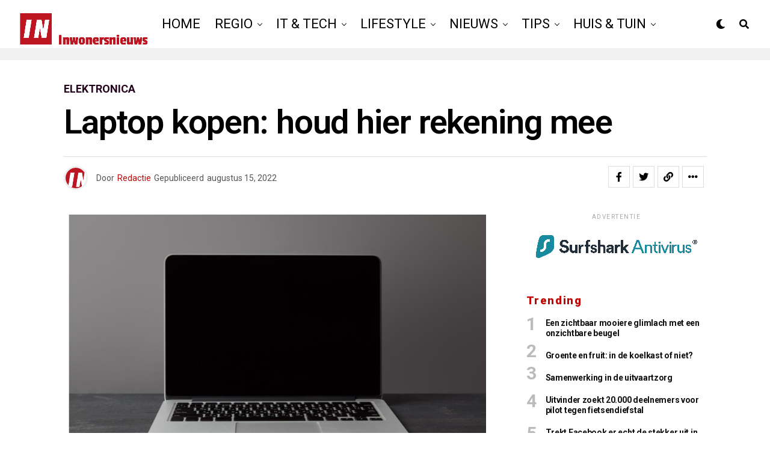

--- FILE ---
content_type: text/html; charset=UTF-8
request_url: https://inwonersnieuws.nl/laptop-kopen-houd-hier-rekening-mee/
body_size: 30109
content:
<!DOCTYPE html>
<html lang="nl-NL">
<head>
<meta charset="UTF-8" >
<meta name="viewport" id="viewport" content="width=device-width, initial-scale=1.0, maximum-scale=1.0, minimum-scale=1.0, user-scalable=no" />
<title>Laptop kopen: houd hier rekening mee - Inwonersnieuws</title>
<meta name="dc.title" content="Laptop kopen: houd hier rekening mee - Inwonersnieuws">
<meta name="dc.description" content="Een laptop kopen? Koop er een waar je echt wat aan hebt en die zo lang mogelijk meegaat. Dit zijn onze tips.">
<meta name="dc.relation" content="https://inwonersnieuws.nl/laptop-kopen-houd-hier-rekening-mee/">
<meta name="dc.source" content="https://inwonersnieuws.nl/">
<meta name="dc.language" content="nl_NL">
<meta name="description" content="Een laptop kopen? Koop er een waar je echt wat aan hebt en die zo lang mogelijk meegaat. Dit zijn onze tips.">
<meta name="robots" content="index, follow, max-snippet:-1, max-image-preview:large, max-video-preview:-1">
<link rel="canonical" href="https://inwonersnieuws.nl/laptop-kopen-houd-hier-rekening-mee/">
<meta property="og:url" content="https://inwonersnieuws.nl/laptop-kopen-houd-hier-rekening-mee/">
<meta property="og:site_name" content="Inwonersnieuws">
<meta property="og:locale" content="nl_NL">
<meta property="og:type" content="article">
<meta property="article:author" content="">
<meta property="article:publisher" content="">
<meta property="article:section" content="IT &amp; Tech">
<meta property="og:title" content="Laptop kopen: houd hier rekening mee - Inwonersnieuws">
<meta property="og:description" content="Een laptop kopen? Koop er een waar je echt wat aan hebt en die zo lang mogelijk meegaat. Dit zijn onze tips.">
<meta property="og:image" content="https://inwonersnieuws.nl/wp-content/uploads/2022/03/Laptop-kopen-houd-hier-rekening-mee.jpeg">
<meta property="og:image:secure_url" content="https://inwonersnieuws.nl/wp-content/uploads/2022/03/Laptop-kopen-houd-hier-rekening-mee.jpeg">
<meta property="og:image:width" content="905">
<meta property="og:image:height" content="592">
<meta property="fb:pages" content="">
<meta property="fb:admins" content="">
<meta property="fb:app_id" content="">
<meta name="twitter:card" content="summary">
<meta name="twitter:site" content="">
<meta name="twitter:creator" content="">
<meta name="twitter:title" content="Laptop kopen: houd hier rekening mee - Inwonersnieuws">
<meta name="twitter:description" content="Een laptop kopen? Koop er een waar je echt wat aan hebt en die zo lang mogelijk meegaat. Dit zijn onze tips.">
<meta name="twitter:image" content="https://inwonersnieuws.nl/wp-content/uploads/2022/03/Laptop-kopen-houd-hier-rekening-mee.jpeg">
<link rel='dns-prefetch' href='//cdn.usefathom.com' />
<link rel='dns-prefetch' href='//ajax.googleapis.com' />
<link rel='dns-prefetch' href='//fonts.googleapis.com' />
<link rel="alternate" type="application/rss+xml" title="Inwonersnieuws &raquo; feed" href="https://inwonersnieuws.nl/feed/" />
<link rel="alternate" type="application/rss+xml" title="Inwonersnieuws &raquo; reacties feed" href="https://inwonersnieuws.nl/comments/feed/" />
<link rel="alternate" title="oEmbed (JSON)" type="application/json+oembed" href="https://inwonersnieuws.nl/wp-json/oembed/1.0/embed?url=https%3A%2F%2Finwonersnieuws.nl%2Flaptop-kopen-houd-hier-rekening-mee%2F" />
<link rel="alternate" title="oEmbed (XML)" type="text/xml+oembed" href="https://inwonersnieuws.nl/wp-json/oembed/1.0/embed?url=https%3A%2F%2Finwonersnieuws.nl%2Flaptop-kopen-houd-hier-rekening-mee%2F&#038;format=xml" />
<style id='wp-img-auto-sizes-contain-inline-css' type='text/css'>
img:is([sizes=auto i],[sizes^="auto," i]){contain-intrinsic-size:3000px 1500px}
/*# sourceURL=wp-img-auto-sizes-contain-inline-css */
</style>
<style id='wp-emoji-styles-inline-css' type='text/css'>

	img.wp-smiley, img.emoji {
		display: inline !important;
		border: none !important;
		box-shadow: none !important;
		height: 1em !important;
		width: 1em !important;
		margin: 0 0.07em !important;
		vertical-align: -0.1em !important;
		background: none !important;
		padding: 0 !important;
	}
/*# sourceURL=wp-emoji-styles-inline-css */
</style>
<style id='wp-block-library-inline-css' type='text/css'>
:root{--wp-block-synced-color:#7a00df;--wp-block-synced-color--rgb:122,0,223;--wp-bound-block-color:var(--wp-block-synced-color);--wp-editor-canvas-background:#ddd;--wp-admin-theme-color:#007cba;--wp-admin-theme-color--rgb:0,124,186;--wp-admin-theme-color-darker-10:#006ba1;--wp-admin-theme-color-darker-10--rgb:0,107,160.5;--wp-admin-theme-color-darker-20:#005a87;--wp-admin-theme-color-darker-20--rgb:0,90,135;--wp-admin-border-width-focus:2px}@media (min-resolution:192dpi){:root{--wp-admin-border-width-focus:1.5px}}.wp-element-button{cursor:pointer}:root .has-very-light-gray-background-color{background-color:#eee}:root .has-very-dark-gray-background-color{background-color:#313131}:root .has-very-light-gray-color{color:#eee}:root .has-very-dark-gray-color{color:#313131}:root .has-vivid-green-cyan-to-vivid-cyan-blue-gradient-background{background:linear-gradient(135deg,#00d084,#0693e3)}:root .has-purple-crush-gradient-background{background:linear-gradient(135deg,#34e2e4,#4721fb 50%,#ab1dfe)}:root .has-hazy-dawn-gradient-background{background:linear-gradient(135deg,#faaca8,#dad0ec)}:root .has-subdued-olive-gradient-background{background:linear-gradient(135deg,#fafae1,#67a671)}:root .has-atomic-cream-gradient-background{background:linear-gradient(135deg,#fdd79a,#004a59)}:root .has-nightshade-gradient-background{background:linear-gradient(135deg,#330968,#31cdcf)}:root .has-midnight-gradient-background{background:linear-gradient(135deg,#020381,#2874fc)}:root{--wp--preset--font-size--normal:16px;--wp--preset--font-size--huge:42px}.has-regular-font-size{font-size:1em}.has-larger-font-size{font-size:2.625em}.has-normal-font-size{font-size:var(--wp--preset--font-size--normal)}.has-huge-font-size{font-size:var(--wp--preset--font-size--huge)}.has-text-align-center{text-align:center}.has-text-align-left{text-align:left}.has-text-align-right{text-align:right}.has-fit-text{white-space:nowrap!important}#end-resizable-editor-section{display:none}.aligncenter{clear:both}.items-justified-left{justify-content:flex-start}.items-justified-center{justify-content:center}.items-justified-right{justify-content:flex-end}.items-justified-space-between{justify-content:space-between}.screen-reader-text{border:0;clip-path:inset(50%);height:1px;margin:-1px;overflow:hidden;padding:0;position:absolute;width:1px;word-wrap:normal!important}.screen-reader-text:focus{background-color:#ddd;clip-path:none;color:#444;display:block;font-size:1em;height:auto;left:5px;line-height:normal;padding:15px 23px 14px;text-decoration:none;top:5px;width:auto;z-index:100000}html :where(.has-border-color){border-style:solid}html :where([style*=border-top-color]){border-top-style:solid}html :where([style*=border-right-color]){border-right-style:solid}html :where([style*=border-bottom-color]){border-bottom-style:solid}html :where([style*=border-left-color]){border-left-style:solid}html :where([style*=border-width]){border-style:solid}html :where([style*=border-top-width]){border-top-style:solid}html :where([style*=border-right-width]){border-right-style:solid}html :where([style*=border-bottom-width]){border-bottom-style:solid}html :where([style*=border-left-width]){border-left-style:solid}html :where(img[class*=wp-image-]){height:auto;max-width:100%}:where(figure){margin:0 0 1em}html :where(.is-position-sticky){--wp-admin--admin-bar--position-offset:var(--wp-admin--admin-bar--height,0px)}@media screen and (max-width:600px){html :where(.is-position-sticky){--wp-admin--admin-bar--position-offset:0px}}

/*# sourceURL=wp-block-library-inline-css */
</style><style id='wp-block-heading-inline-css' type='text/css'>
h1:where(.wp-block-heading).has-background,h2:where(.wp-block-heading).has-background,h3:where(.wp-block-heading).has-background,h4:where(.wp-block-heading).has-background,h5:where(.wp-block-heading).has-background,h6:where(.wp-block-heading).has-background{padding:1.25em 2.375em}h1.has-text-align-left[style*=writing-mode]:where([style*=vertical-lr]),h1.has-text-align-right[style*=writing-mode]:where([style*=vertical-rl]),h2.has-text-align-left[style*=writing-mode]:where([style*=vertical-lr]),h2.has-text-align-right[style*=writing-mode]:where([style*=vertical-rl]),h3.has-text-align-left[style*=writing-mode]:where([style*=vertical-lr]),h3.has-text-align-right[style*=writing-mode]:where([style*=vertical-rl]),h4.has-text-align-left[style*=writing-mode]:where([style*=vertical-lr]),h4.has-text-align-right[style*=writing-mode]:where([style*=vertical-rl]),h5.has-text-align-left[style*=writing-mode]:where([style*=vertical-lr]),h5.has-text-align-right[style*=writing-mode]:where([style*=vertical-rl]),h6.has-text-align-left[style*=writing-mode]:where([style*=vertical-lr]),h6.has-text-align-right[style*=writing-mode]:where([style*=vertical-rl]){rotate:180deg}
/*# sourceURL=https://inwonersnieuws.nl/wp-includes/blocks/heading/style.min.css */
</style>
<style id='wp-block-image-inline-css' type='text/css'>
.wp-block-image>a,.wp-block-image>figure>a{display:inline-block}.wp-block-image img{box-sizing:border-box;height:auto;max-width:100%;vertical-align:bottom}@media not (prefers-reduced-motion){.wp-block-image img.hide{visibility:hidden}.wp-block-image img.show{animation:show-content-image .4s}}.wp-block-image[style*=border-radius] img,.wp-block-image[style*=border-radius]>a{border-radius:inherit}.wp-block-image.has-custom-border img{box-sizing:border-box}.wp-block-image.aligncenter{text-align:center}.wp-block-image.alignfull>a,.wp-block-image.alignwide>a{width:100%}.wp-block-image.alignfull img,.wp-block-image.alignwide img{height:auto;width:100%}.wp-block-image .aligncenter,.wp-block-image .alignleft,.wp-block-image .alignright,.wp-block-image.aligncenter,.wp-block-image.alignleft,.wp-block-image.alignright{display:table}.wp-block-image .aligncenter>figcaption,.wp-block-image .alignleft>figcaption,.wp-block-image .alignright>figcaption,.wp-block-image.aligncenter>figcaption,.wp-block-image.alignleft>figcaption,.wp-block-image.alignright>figcaption{caption-side:bottom;display:table-caption}.wp-block-image .alignleft{float:left;margin:.5em 1em .5em 0}.wp-block-image .alignright{float:right;margin:.5em 0 .5em 1em}.wp-block-image .aligncenter{margin-left:auto;margin-right:auto}.wp-block-image :where(figcaption){margin-bottom:1em;margin-top:.5em}.wp-block-image.is-style-circle-mask img{border-radius:9999px}@supports ((-webkit-mask-image:none) or (mask-image:none)) or (-webkit-mask-image:none){.wp-block-image.is-style-circle-mask img{border-radius:0;-webkit-mask-image:url('data:image/svg+xml;utf8,<svg viewBox="0 0 100 100" xmlns="http://www.w3.org/2000/svg"><circle cx="50" cy="50" r="50"/></svg>');mask-image:url('data:image/svg+xml;utf8,<svg viewBox="0 0 100 100" xmlns="http://www.w3.org/2000/svg"><circle cx="50" cy="50" r="50"/></svg>');mask-mode:alpha;-webkit-mask-position:center;mask-position:center;-webkit-mask-repeat:no-repeat;mask-repeat:no-repeat;-webkit-mask-size:contain;mask-size:contain}}:root :where(.wp-block-image.is-style-rounded img,.wp-block-image .is-style-rounded img){border-radius:9999px}.wp-block-image figure{margin:0}.wp-lightbox-container{display:flex;flex-direction:column;position:relative}.wp-lightbox-container img{cursor:zoom-in}.wp-lightbox-container img:hover+button{opacity:1}.wp-lightbox-container button{align-items:center;backdrop-filter:blur(16px) saturate(180%);background-color:#5a5a5a40;border:none;border-radius:4px;cursor:zoom-in;display:flex;height:20px;justify-content:center;opacity:0;padding:0;position:absolute;right:16px;text-align:center;top:16px;width:20px;z-index:100}@media not (prefers-reduced-motion){.wp-lightbox-container button{transition:opacity .2s ease}}.wp-lightbox-container button:focus-visible{outline:3px auto #5a5a5a40;outline:3px auto -webkit-focus-ring-color;outline-offset:3px}.wp-lightbox-container button:hover{cursor:pointer;opacity:1}.wp-lightbox-container button:focus{opacity:1}.wp-lightbox-container button:focus,.wp-lightbox-container button:hover,.wp-lightbox-container button:not(:hover):not(:active):not(.has-background){background-color:#5a5a5a40;border:none}.wp-lightbox-overlay{box-sizing:border-box;cursor:zoom-out;height:100vh;left:0;overflow:hidden;position:fixed;top:0;visibility:hidden;width:100%;z-index:100000}.wp-lightbox-overlay .close-button{align-items:center;cursor:pointer;display:flex;justify-content:center;min-height:40px;min-width:40px;padding:0;position:absolute;right:calc(env(safe-area-inset-right) + 16px);top:calc(env(safe-area-inset-top) + 16px);z-index:5000000}.wp-lightbox-overlay .close-button:focus,.wp-lightbox-overlay .close-button:hover,.wp-lightbox-overlay .close-button:not(:hover):not(:active):not(.has-background){background:none;border:none}.wp-lightbox-overlay .lightbox-image-container{height:var(--wp--lightbox-container-height);left:50%;overflow:hidden;position:absolute;top:50%;transform:translate(-50%,-50%);transform-origin:top left;width:var(--wp--lightbox-container-width);z-index:9999999999}.wp-lightbox-overlay .wp-block-image{align-items:center;box-sizing:border-box;display:flex;height:100%;justify-content:center;margin:0;position:relative;transform-origin:0 0;width:100%;z-index:3000000}.wp-lightbox-overlay .wp-block-image img{height:var(--wp--lightbox-image-height);min-height:var(--wp--lightbox-image-height);min-width:var(--wp--lightbox-image-width);width:var(--wp--lightbox-image-width)}.wp-lightbox-overlay .wp-block-image figcaption{display:none}.wp-lightbox-overlay button{background:none;border:none}.wp-lightbox-overlay .scrim{background-color:#fff;height:100%;opacity:.9;position:absolute;width:100%;z-index:2000000}.wp-lightbox-overlay.active{visibility:visible}@media not (prefers-reduced-motion){.wp-lightbox-overlay.active{animation:turn-on-visibility .25s both}.wp-lightbox-overlay.active img{animation:turn-on-visibility .35s both}.wp-lightbox-overlay.show-closing-animation:not(.active){animation:turn-off-visibility .35s both}.wp-lightbox-overlay.show-closing-animation:not(.active) img{animation:turn-off-visibility .25s both}.wp-lightbox-overlay.zoom.active{animation:none;opacity:1;visibility:visible}.wp-lightbox-overlay.zoom.active .lightbox-image-container{animation:lightbox-zoom-in .4s}.wp-lightbox-overlay.zoom.active .lightbox-image-container img{animation:none}.wp-lightbox-overlay.zoom.active .scrim{animation:turn-on-visibility .4s forwards}.wp-lightbox-overlay.zoom.show-closing-animation:not(.active){animation:none}.wp-lightbox-overlay.zoom.show-closing-animation:not(.active) .lightbox-image-container{animation:lightbox-zoom-out .4s}.wp-lightbox-overlay.zoom.show-closing-animation:not(.active) .lightbox-image-container img{animation:none}.wp-lightbox-overlay.zoom.show-closing-animation:not(.active) .scrim{animation:turn-off-visibility .4s forwards}}@keyframes show-content-image{0%{visibility:hidden}99%{visibility:hidden}to{visibility:visible}}@keyframes turn-on-visibility{0%{opacity:0}to{opacity:1}}@keyframes turn-off-visibility{0%{opacity:1;visibility:visible}99%{opacity:0;visibility:visible}to{opacity:0;visibility:hidden}}@keyframes lightbox-zoom-in{0%{transform:translate(calc((-100vw + var(--wp--lightbox-scrollbar-width))/2 + var(--wp--lightbox-initial-left-position)),calc(-50vh + var(--wp--lightbox-initial-top-position))) scale(var(--wp--lightbox-scale))}to{transform:translate(-50%,-50%) scale(1)}}@keyframes lightbox-zoom-out{0%{transform:translate(-50%,-50%) scale(1);visibility:visible}99%{visibility:visible}to{transform:translate(calc((-100vw + var(--wp--lightbox-scrollbar-width))/2 + var(--wp--lightbox-initial-left-position)),calc(-50vh + var(--wp--lightbox-initial-top-position))) scale(var(--wp--lightbox-scale));visibility:hidden}}
/*# sourceURL=https://inwonersnieuws.nl/wp-includes/blocks/image/style.min.css */
</style>
<style id='wp-block-list-inline-css' type='text/css'>
ol,ul{box-sizing:border-box}:root :where(.wp-block-list.has-background){padding:1.25em 2.375em}
/*# sourceURL=https://inwonersnieuws.nl/wp-includes/blocks/list/style.min.css */
</style>
<style id='wp-block-paragraph-inline-css' type='text/css'>
.is-small-text{font-size:.875em}.is-regular-text{font-size:1em}.is-large-text{font-size:2.25em}.is-larger-text{font-size:3em}.has-drop-cap:not(:focus):first-letter{float:left;font-size:8.4em;font-style:normal;font-weight:100;line-height:.68;margin:.05em .1em 0 0;text-transform:uppercase}body.rtl .has-drop-cap:not(:focus):first-letter{float:none;margin-left:.1em}p.has-drop-cap.has-background{overflow:hidden}:root :where(p.has-background){padding:1.25em 2.375em}:where(p.has-text-color:not(.has-link-color)) a{color:inherit}p.has-text-align-left[style*="writing-mode:vertical-lr"],p.has-text-align-right[style*="writing-mode:vertical-rl"]{rotate:180deg}
/*# sourceURL=https://inwonersnieuws.nl/wp-includes/blocks/paragraph/style.min.css */
</style>
<style id='global-styles-inline-css' type='text/css'>
:root{--wp--preset--aspect-ratio--square: 1;--wp--preset--aspect-ratio--4-3: 4/3;--wp--preset--aspect-ratio--3-4: 3/4;--wp--preset--aspect-ratio--3-2: 3/2;--wp--preset--aspect-ratio--2-3: 2/3;--wp--preset--aspect-ratio--16-9: 16/9;--wp--preset--aspect-ratio--9-16: 9/16;--wp--preset--color--black: #000000;--wp--preset--color--cyan-bluish-gray: #abb8c3;--wp--preset--color--white: #ffffff;--wp--preset--color--pale-pink: #f78da7;--wp--preset--color--vivid-red: #cf2e2e;--wp--preset--color--luminous-vivid-orange: #ff6900;--wp--preset--color--luminous-vivid-amber: #fcb900;--wp--preset--color--light-green-cyan: #7bdcb5;--wp--preset--color--vivid-green-cyan: #00d084;--wp--preset--color--pale-cyan-blue: #8ed1fc;--wp--preset--color--vivid-cyan-blue: #0693e3;--wp--preset--color--vivid-purple: #9b51e0;--wp--preset--color--: #444;--wp--preset--gradient--vivid-cyan-blue-to-vivid-purple: linear-gradient(135deg,rgb(6,147,227) 0%,rgb(155,81,224) 100%);--wp--preset--gradient--light-green-cyan-to-vivid-green-cyan: linear-gradient(135deg,rgb(122,220,180) 0%,rgb(0,208,130) 100%);--wp--preset--gradient--luminous-vivid-amber-to-luminous-vivid-orange: linear-gradient(135deg,rgb(252,185,0) 0%,rgb(255,105,0) 100%);--wp--preset--gradient--luminous-vivid-orange-to-vivid-red: linear-gradient(135deg,rgb(255,105,0) 0%,rgb(207,46,46) 100%);--wp--preset--gradient--very-light-gray-to-cyan-bluish-gray: linear-gradient(135deg,rgb(238,238,238) 0%,rgb(169,184,195) 100%);--wp--preset--gradient--cool-to-warm-spectrum: linear-gradient(135deg,rgb(74,234,220) 0%,rgb(151,120,209) 20%,rgb(207,42,186) 40%,rgb(238,44,130) 60%,rgb(251,105,98) 80%,rgb(254,248,76) 100%);--wp--preset--gradient--blush-light-purple: linear-gradient(135deg,rgb(255,206,236) 0%,rgb(152,150,240) 100%);--wp--preset--gradient--blush-bordeaux: linear-gradient(135deg,rgb(254,205,165) 0%,rgb(254,45,45) 50%,rgb(107,0,62) 100%);--wp--preset--gradient--luminous-dusk: linear-gradient(135deg,rgb(255,203,112) 0%,rgb(199,81,192) 50%,rgb(65,88,208) 100%);--wp--preset--gradient--pale-ocean: linear-gradient(135deg,rgb(255,245,203) 0%,rgb(182,227,212) 50%,rgb(51,167,181) 100%);--wp--preset--gradient--electric-grass: linear-gradient(135deg,rgb(202,248,128) 0%,rgb(113,206,126) 100%);--wp--preset--gradient--midnight: linear-gradient(135deg,rgb(2,3,129) 0%,rgb(40,116,252) 100%);--wp--preset--font-size--small: 13px;--wp--preset--font-size--medium: 20px;--wp--preset--font-size--large: 36px;--wp--preset--font-size--x-large: 42px;--wp--preset--spacing--20: 0.44rem;--wp--preset--spacing--30: 0.67rem;--wp--preset--spacing--40: 1rem;--wp--preset--spacing--50: 1.5rem;--wp--preset--spacing--60: 2.25rem;--wp--preset--spacing--70: 3.38rem;--wp--preset--spacing--80: 5.06rem;--wp--preset--shadow--natural: 6px 6px 9px rgba(0, 0, 0, 0.2);--wp--preset--shadow--deep: 12px 12px 50px rgba(0, 0, 0, 0.4);--wp--preset--shadow--sharp: 6px 6px 0px rgba(0, 0, 0, 0.2);--wp--preset--shadow--outlined: 6px 6px 0px -3px rgb(255, 255, 255), 6px 6px rgb(0, 0, 0);--wp--preset--shadow--crisp: 6px 6px 0px rgb(0, 0, 0);}:where(.is-layout-flex){gap: 0.5em;}:where(.is-layout-grid){gap: 0.5em;}body .is-layout-flex{display: flex;}.is-layout-flex{flex-wrap: wrap;align-items: center;}.is-layout-flex > :is(*, div){margin: 0;}body .is-layout-grid{display: grid;}.is-layout-grid > :is(*, div){margin: 0;}:where(.wp-block-columns.is-layout-flex){gap: 2em;}:where(.wp-block-columns.is-layout-grid){gap: 2em;}:where(.wp-block-post-template.is-layout-flex){gap: 1.25em;}:where(.wp-block-post-template.is-layout-grid){gap: 1.25em;}.has-black-color{color: var(--wp--preset--color--black) !important;}.has-cyan-bluish-gray-color{color: var(--wp--preset--color--cyan-bluish-gray) !important;}.has-white-color{color: var(--wp--preset--color--white) !important;}.has-pale-pink-color{color: var(--wp--preset--color--pale-pink) !important;}.has-vivid-red-color{color: var(--wp--preset--color--vivid-red) !important;}.has-luminous-vivid-orange-color{color: var(--wp--preset--color--luminous-vivid-orange) !important;}.has-luminous-vivid-amber-color{color: var(--wp--preset--color--luminous-vivid-amber) !important;}.has-light-green-cyan-color{color: var(--wp--preset--color--light-green-cyan) !important;}.has-vivid-green-cyan-color{color: var(--wp--preset--color--vivid-green-cyan) !important;}.has-pale-cyan-blue-color{color: var(--wp--preset--color--pale-cyan-blue) !important;}.has-vivid-cyan-blue-color{color: var(--wp--preset--color--vivid-cyan-blue) !important;}.has-vivid-purple-color{color: var(--wp--preset--color--vivid-purple) !important;}.has-black-background-color{background-color: var(--wp--preset--color--black) !important;}.has-cyan-bluish-gray-background-color{background-color: var(--wp--preset--color--cyan-bluish-gray) !important;}.has-white-background-color{background-color: var(--wp--preset--color--white) !important;}.has-pale-pink-background-color{background-color: var(--wp--preset--color--pale-pink) !important;}.has-vivid-red-background-color{background-color: var(--wp--preset--color--vivid-red) !important;}.has-luminous-vivid-orange-background-color{background-color: var(--wp--preset--color--luminous-vivid-orange) !important;}.has-luminous-vivid-amber-background-color{background-color: var(--wp--preset--color--luminous-vivid-amber) !important;}.has-light-green-cyan-background-color{background-color: var(--wp--preset--color--light-green-cyan) !important;}.has-vivid-green-cyan-background-color{background-color: var(--wp--preset--color--vivid-green-cyan) !important;}.has-pale-cyan-blue-background-color{background-color: var(--wp--preset--color--pale-cyan-blue) !important;}.has-vivid-cyan-blue-background-color{background-color: var(--wp--preset--color--vivid-cyan-blue) !important;}.has-vivid-purple-background-color{background-color: var(--wp--preset--color--vivid-purple) !important;}.has-black-border-color{border-color: var(--wp--preset--color--black) !important;}.has-cyan-bluish-gray-border-color{border-color: var(--wp--preset--color--cyan-bluish-gray) !important;}.has-white-border-color{border-color: var(--wp--preset--color--white) !important;}.has-pale-pink-border-color{border-color: var(--wp--preset--color--pale-pink) !important;}.has-vivid-red-border-color{border-color: var(--wp--preset--color--vivid-red) !important;}.has-luminous-vivid-orange-border-color{border-color: var(--wp--preset--color--luminous-vivid-orange) !important;}.has-luminous-vivid-amber-border-color{border-color: var(--wp--preset--color--luminous-vivid-amber) !important;}.has-light-green-cyan-border-color{border-color: var(--wp--preset--color--light-green-cyan) !important;}.has-vivid-green-cyan-border-color{border-color: var(--wp--preset--color--vivid-green-cyan) !important;}.has-pale-cyan-blue-border-color{border-color: var(--wp--preset--color--pale-cyan-blue) !important;}.has-vivid-cyan-blue-border-color{border-color: var(--wp--preset--color--vivid-cyan-blue) !important;}.has-vivid-purple-border-color{border-color: var(--wp--preset--color--vivid-purple) !important;}.has-vivid-cyan-blue-to-vivid-purple-gradient-background{background: var(--wp--preset--gradient--vivid-cyan-blue-to-vivid-purple) !important;}.has-light-green-cyan-to-vivid-green-cyan-gradient-background{background: var(--wp--preset--gradient--light-green-cyan-to-vivid-green-cyan) !important;}.has-luminous-vivid-amber-to-luminous-vivid-orange-gradient-background{background: var(--wp--preset--gradient--luminous-vivid-amber-to-luminous-vivid-orange) !important;}.has-luminous-vivid-orange-to-vivid-red-gradient-background{background: var(--wp--preset--gradient--luminous-vivid-orange-to-vivid-red) !important;}.has-very-light-gray-to-cyan-bluish-gray-gradient-background{background: var(--wp--preset--gradient--very-light-gray-to-cyan-bluish-gray) !important;}.has-cool-to-warm-spectrum-gradient-background{background: var(--wp--preset--gradient--cool-to-warm-spectrum) !important;}.has-blush-light-purple-gradient-background{background: var(--wp--preset--gradient--blush-light-purple) !important;}.has-blush-bordeaux-gradient-background{background: var(--wp--preset--gradient--blush-bordeaux) !important;}.has-luminous-dusk-gradient-background{background: var(--wp--preset--gradient--luminous-dusk) !important;}.has-pale-ocean-gradient-background{background: var(--wp--preset--gradient--pale-ocean) !important;}.has-electric-grass-gradient-background{background: var(--wp--preset--gradient--electric-grass) !important;}.has-midnight-gradient-background{background: var(--wp--preset--gradient--midnight) !important;}.has-small-font-size{font-size: var(--wp--preset--font-size--small) !important;}.has-medium-font-size{font-size: var(--wp--preset--font-size--medium) !important;}.has-large-font-size{font-size: var(--wp--preset--font-size--large) !important;}.has-x-large-font-size{font-size: var(--wp--preset--font-size--x-large) !important;}
/*# sourceURL=global-styles-inline-css */
</style>

<style id='classic-theme-styles-inline-css' type='text/css'>
/*! This file is auto-generated */
.wp-block-button__link{color:#fff;background-color:#32373c;border-radius:9999px;box-shadow:none;text-decoration:none;padding:calc(.667em + 2px) calc(1.333em + 2px);font-size:1.125em}.wp-block-file__button{background:#32373c;color:#fff;text-decoration:none}
/*# sourceURL=/wp-includes/css/classic-themes.min.css */
</style>
<link rel='stylesheet' id='theiaPostSlider-css' href='https://inwonersnieuws.nl/wp-content/plugins/theia-post-slider/css/font-theme.css?ver=1.15.1' type='text/css' media='all' />
<style id='theiaPostSlider-inline-css' type='text/css'>


				.theiaPostSlider_nav.fontTheme ._title,
				.theiaPostSlider_nav.fontTheme ._text {
					line-height: 48px;
				}
	
				.theiaPostSlider_nav.fontTheme ._button {
					color: #f08100;
				}
	
				.theiaPostSlider_nav.fontTheme ._button ._2 span {
					font-size: 48px;
					line-height: 48px;
				}
	
				.theiaPostSlider_nav.fontTheme ._button:hover,
				.theiaPostSlider_nav.fontTheme ._button:focus {
					color: #ffa338;
				}
	
				.theiaPostSlider_nav.fontTheme ._disabled {
					color: #777777 !important;
				}
			
/*# sourceURL=theiaPostSlider-inline-css */
</style>
<link rel='stylesheet' id='theiaPostSlider-font-css' href='https://inwonersnieuws.nl/wp-content/plugins/theia-post-slider/fonts/style.css?ver=1.15.1' type='text/css' media='all' />
<link rel='stylesheet' id='ql-jquery-ui-css' href='//ajax.googleapis.com/ajax/libs/jqueryui/1.12.1/themes/smoothness/jquery-ui.css?ver=6.9' type='text/css' media='all' />
<link rel='stylesheet' id='zox-custom-style-css' href='https://inwonersnieuws.nl/wp-content/themes/zoxpress/style.css?ver=6.9' type='text/css' media='all' />
<style id='zox-custom-style-inline-css' type='text/css'>


	a,
	a:visited,
	a:hover h2.zox-s-title1,
	a:hover h2.zox-s-title1-feat,
	a:hover h2.zox-s-title2,
	a:hover h2.zox-s-title3,
	.zox-post-body p a,
	h3.zox-post-cat a,
	.sp-template a,
	.sp-data-table a,
	span.zox-author-name a,
	a:hover h2.zox-authors-latest,
	span.zox-authors-name a:hover,
	#zox-side-wrap a:hover {
		color: #c10606;
	}

	.zox-s8 a:hover h2.zox-s-title1,
	.zox-s8 a:hover h2.zox-s-title1-feat,
	.zox-s8 a:hover h2.zox-s-title2,
	.zox-s8 a:hover h2.zox-s-title3 {
		box-shadow: 15px 0 0 #fff, -10px 0 0 #fff;
		color: #c10606;
	}

	.woocommerce-message:before,
	.woocommerce-info:before,
	.woocommerce-message:before,
	.woocommerce .star-rating span:before,
	span.zox-s-cat,
	h3.zox-post-cat a,
	.zox-s6 span.zox-s-cat,
	.zox-s8 span.zox-s-cat,
	.zox-widget-side-trend-wrap .zox-art-text:before {
		color: #23001b;
	}

	.zox-widget-bgp,
	.zox-widget-bgp.zox-widget-txtw .zox-art-wrap,
	.zox-widget-bgp.zox-widget-txtw .zox-widget-featl-sub .zox-art-wrap,
	.zox-s4 .zox-widget-bgp span.zox-s-cat,
	.woocommerce span.onsale,
	.zox-s7 .zox-byline-wrap:before,
	.zox-s3 span.zox-s-cat,
	.zox-o1 span.zox-s-cat,
	.zox-s3 .zox-widget-side-trend-wrap .zox-art-text:before,
	.sp-table-caption,
	#zox-search-form #zox-search-submit,
	#zox-search-form2 #zox-search-submit2,
	.pagination .current,
	.pagination a:hover,
	.zox-o6 span.zox-s-cat {
		background: #23001b;
	}

	.woocommerce .widget_price_filter .ui-slider .ui-slider-handle,
	.woocommerce #respond input#submit.alt,
	.woocommerce a.button.alt,
	.woocommerce button.button.alt,
	.woocommerce input.button.alt,
	.woocommerce #respond input#submit.alt:hover,
	.woocommerce a.button.alt:hover,
	.woocommerce button.button.alt:hover,
	.woocommerce input.button.alt:hover {
		background-color: #23001b;
	}

	.woocommerce-error,
	.woocommerce-info,
	.woocommerce-message {
		border-top-color: #23001b;
	}

	.zox-feat-ent1-left,
	.zox-ent1 .zox-side-widget {
		border-top: 2px solid #23001b;
	}

	.zox-feat-ent3-main-wrap h2.zox-s-title2 {
		background-color: #23001b;
		box-shadow: 15px 0 0 #23001b, -10px 0 0 #23001b;
	}

	.zox-widget-side-trend-wrap .zox-art-text:before,
	.pagination .current,
	.pagination a:hover {
		border: 1px solid #23001b;
	}

	.zox-post-type {
		border: 3px solid #23001b;
	}
	.zox-net1 .zox-post-type,
	.zox-net2 .zox-post-type {
		background: #23001b;
	}
	.zox-widget-featl-sub .zox-post-type {
		border: 2px solid #23001b;
	}

	@media screen and (max-width: 479px) {
	.zox-net1.zox-s4 .zox-widget-bgp .zox-art-main span.zox-s-cat {
		background: #23001b !important;
	}
	}

	.zox-o3 h3.zox-s-cat {
		background: #dddddd;
	}

	.zox-widget-bgs,
	.zox-widget-bgs.zox-widget-txtw .zox-art-wrap,
	.zox-widget-bgs.zox-widget-txtw .zox-widget-featl-sub .zox-art-wrap,
	.zox-s4 .zox-widget-bgs span.zox-s-cat {
		background: #dddddd;
	}

	#zox-top-head-wrap {
		background: #ffffff;
	}

	span.zox-top-soc-but,
	.zox-top-nav-menu ul li a,
	span.zox-woo-cart-icon {
		color: #555555;
	}

	span.zox-woo-cart-num {
		background: #555555;
	}

	.zox-top-nav-menu ul li:hover a {
		color: #c10606;
	}

	#zox-top-head-wrap,
	#zox-top-head,
	#zox-top-head-left,
	#zox-top-head-mid,
	#zox-top-head-right,
	.zox-top-nav-menu ul {
		height: 40px;
	}

	#zox-top-head-mid img {
		max-height: calc(40px - 20px);
	}

	.zox-top-nav-menu ul li a {
		font-size: 14px;
	}

	#zox-bot-head-wrap,
	#zox-bot-head-wrap.zox-trans-bot.zox-fix-up,
	#zox-fly-wrap,
	#zox-bot-head-wrap.zox-trans-bot:hover {
		background-color: #ffffff;
		background-image: none;
	}

	.zox-nav-menu ul li a,
	span.zox-nav-search-but,
	span.zox-night,
	.zox-trans-bot.zox-fix-up .zox-nav-menu ul li a,
	.zox-trans-bot.zox-fix-up span.zox-nav-search-but,
	nav.zox-fly-nav-menu ul li a,
	span.zox-fly-soc-head,
	ul.zox-fly-soc-list li a,
	nav.zox-fly-nav-menu ul li.menu-item-has-children:after {
		color: #000000;
	}

	.zox-nav-menu ul li.menu-item-has-children a:after,
	.zox-nav-menu ul li.zox-mega-drop a:after {
		border-right: 1px solid #000000;
		border-bottom: 1px solid #000000;
	}

	.zox-fly-but-wrap span,
	.zox-trans-bot.zox-fix-up .zox-fly-but-wrap span {
		background: #000000;
	}

	.zox-nav-menu ul li:hover a,
	span.zox-nav-search-but:hover,
	span.zox-night:hover {
		color: #c10606;
	}

	.zox-fly-but-wrap:hover span {
		background: #c10606;
	}

	span.zox-widget-main-title {
		color: #c10606;
	}

	#zox-foot-wrap {
		background: #000000;
	}

	#zox-foot-wrap p {
		color: #777777;
	}

	#zox-foot-wrap a {
		color: #777777;
	}

	ul.zox-foot-soc-list li a {
		border: 1px solid #777777;
	}

	span.zox-widget-side-title {
		color: #c10606;
	}

	span.zox-post-main-title {
		color: #00000;
	}

	.zox-top-nav-menu ul li a {
		padding-top: calc((40px - 14px) / 2);
		padding-bottom: calc((40px - 14px) / 2);
	}

	#zox-bot-head-wrap,
	.zox-bot-head-menu,
	#zox-bot-head,
	#zox-bot-head-left,
	#zox-bot-head-right,
	#zox-bot-head-mid,
	.zox-bot-head-logo,
	.zox-bot-head-logo-main,
	.zox-nav-menu,
	.zox-nav-menu ul {
		height: 80px;
	}

	.zox-bot-head-logo img,
	.zox-bot-head-logo-main img {
		max-height: calc(80px - 20px);
	}

	.zox-nav-menu ul li ul.sub-menu,
	.zox-nav-menu ul li.menu-item-object-category .zox-mega-dropdown {
		top: 80px;
	}

	.zox-nav-menu ul li a {
		font-size: 22px;
	}

	.zox-nav-menu ul li a {
		padding-top: calc((80px - 22px) / 2);
		padding-bottom: calc((80px - 22px) / 2);
	}

	.zox-fix-up {
		top: -80px !important;
		-webkit-transform: translate3d(0,-80px,0) !important;
	   	   -moz-transform: translate3d(0,-80px,0) !important;
	    	-ms-transform: translate3d(0,-80px,0) !important;
	     	 -o-transform: translate3d(0,-80px,0) !important;
				transform: translate3d(0,-80px,0) !important;
	}

	.zox-fix {
		top: -80px;
		-webkit-transform: translate3d(0,80px,0) !important;
	   	   -moz-transform: translate3d(0,80px,0) !important;
	    	-ms-transform: translate3d(0,80px,0) !important;
	     	 -o-transform: translate3d(0,80px,0) !important;
				transform: translate3d(0,80px,0) !important;
	}

	.zox-fix-up .zox-nav-menu ul li a {
		padding-top: calc((60px - 22px) / 2);
		padding-bottom: calc((60px - 22px) / 2);
	}

	.zox-feat-ent1-grid,
	.zox-feat-ent2-bot,
	.zox-feat-net1-grid {
		grid-template-columns: auto 300px;
	}

	body,
	span.zox-s-cat,
	span.zox-ad-label,
	.woocommerce ul.product_list_widget li a,
	.woocommerce ul.product_list_widget span.product-title,
	.woocommerce #reviews #comments ol.commentlist li .comment-text p.meta,
	.woocommerce div.product p.price,
	.woocommerce div.product p.price ins,
	.woocommerce div.product p.price del,
	.woocommerce ul.products li.product .price del,
	.woocommerce ul.products li.product .price ins,
	.woocommerce ul.products li.product .price,
	.woocommerce #respond input#submit,
	.woocommerce a.button,
	.woocommerce button.button,
	.woocommerce input.button,
	.woocommerce .widget_price_filter .price_slider_amount .button,
	.woocommerce span.onsale,
	.woocommerce-review-link,
	#woo-content p.woocommerce-result-count,
	.woocommerce div.product .woocommerce-tabs ul.tabs li a,
	.woocommerce .woocommerce-breadcrumb,
	.woocommerce #respond input#submit.alt,
	.woocommerce a.button.alt,
	.woocommerce button.button.alt,
	.woocommerce input.button.alt,
	.zox-post-tags-header,
	.zox-post-tags a {
		font-family: 'Roboto', sans-serif;
		font-weight: 400;
		text-transform: None;
	}

	#zox-woo-side-wrap span.zox-widget-side-title,
	span.zox-authors-name a,
	h1.zox-author-top-head {
		font-family: 'Roboto', sans-serif;
	}

	p.zox-s-graph,
	span.zox-post-excerpt p,
	.zox-post-body p,
	#woo-content p,
	#zox-404 p,
	.zox-post-body ul li,
	.zox-post-body ol li,
	.zox-author-box-text p {
		font-family: 'Roboto', sans-serif;
		font-weight: 400;
		text-transform: None;
	}

	.zox-nav-menu ul li a,
	.zox-top-nav-menu ul li a,
	nav.zox-fly-nav-menu ul li a {
		font-family: 'Roboto', sans-serif;
		font-weight: 400;
		text-transform: Uppercase;
	}

	.zox-nav-menu ul li ul.zox-mega-list li a,
	.zox-nav-menu ul li ul.zox-mega-list li a p {
		font-family: 'Roboto', sans-serif;
	}

	h2.zox-s-title1,
	h2.zox-s-title1-feat,
	.woocommerce div.product .product_title,
	.woocommerce .related h2,
	#woo-content .summary p.price,
	.woocommerce div.product .woocommerce-tabs .panel h2,
	#zox-404 h1,
	h1.zox-post-title,
	.zox-widget-side-trend-wrap .zox-art-text:before,
	.zox-post-body blockquote p,
	.zox-post-body .wp-block-pullquote blockquote p,
	.zox-post-body h1,
	.zox-post-body h2,
	.zox-post-body h3,
	.zox-post-body h4,
	.zox-post-body h5,
	.zox-post-body h6,
	.comment-inner h1,
	.comment-inner h2,
	.comment-inner h3,
	.comment-inner h4,
	.comment-inner h5,
	.comment-inner h6,
	span.zox-author-box-name a {
		font-family: 'Roboto', sans-serif;
		font-weight: 600;
		text-transform: None;
	}

	span.zox-widget-main-title {
		font-family: 'Roboto', sans-serif;
		font-weight: 600;
		text-transform: None;
	}

	span.zox-widget-side-title {
		font-family: 'Roboto', sans-serif;
		font-weight: 900;
		text-transform: None;
	}

	span.zox-post-main-title {
		font-family: 'Roboto', sans-serif;
		font-weight: 500;
		text-transform: None;
	}

	h2.zox-s-title2,
	h2.zox-s-title3,
	span.zox-woo-cart-num,
	p.zox-search-p,
	.alp-related-posts .current .post-title,
	.alp-related-posts-wrapper .alp-related-post .post-title,
	.zox-widget-txtw span.zox-widget-main-title {
		font-family: 'Roboto', sans-serif;
		font-weight: 400;
		text-transform: None;
	}

	.zox-post-width {
		margin: 0 auto;
		max-width: calc(1069px + 60px);
	}


	

		.zox-bot-head-logo img {
			position: relative;
				top: 8px;
		}
		@media screen and (max-width: 599px) {
			.zox-bot-head-logo img {
				top: auto;
			}
		}
		.zox-fix-up .zox-bot-head-logo img {
			top: auto;
		}
		#zox-bot-head-mid {
			position: static;
		}
		span.zox-s-cat,
		.zox-byline-wrap span {
			font-family: 'Roboto Condensed', sans-serif;
			font-weight: 400;
		}
		span.zox-s-cat {
			color: #333;
			font-size: 13px;
			letter-spacing: .05em;
			text-transform: uppercase;
		}
		.zox-byline-wrap span,
		span.zox-byline-name a {
			color: #333;
			font-size: .75rem;
			font-weight: 400;
		}
		h2.zox-s-title1,
		h2.zox-s-title1-feat {
			color: #6a0432;
		}
		h2.zox-s-title1,
		h2.zox-s-title1-feat {
			letter-spacing: 0;
		}
		.zox-widget-side-trend-wrap .zox-art-text:before {
			color: #bbb;
		}
			

			.zox-head-width {
				margin: 0 auto;
				max-width: calc(1260px + 60px);
			}
			.zox-nav-menu ul li.zox-mega-drop .zox-mega-dropdown {
							left: calc(((100vw - 100%) /2) * -1);
			}
				

			.zox-body-width,
			.zox-widget-feat-wrap.zox-o1 .zox-art-text-cont,
			.zox-widget-feat-wrap.zox-o4 .zox-art-text-cont,
			.zox-widget-feat-main.zox-o1 .zox-art-text-cont,
			.zox-widget-feat-main.zox-o4 .zox-art-text-cont {
				margin: 0 auto;
				padding: 0 30px;
				max-width: calc(1260px + 60px);
			}
				

		#zox-top-head {
			grid-template-columns: auto 250px;
		}
		#zox-top-head-left {
			width: 100%;
		}
		#zox-top-head-mid {
			display: none;
		}
			

		#zox-bot-head-mid {
			display: grid;
			grid-column-gap: 20px;
			grid-template-columns: auto auto;
			justify-content: start;
			position: static;
		}
		.zox-bot-head-logo {
			position: relative;
				top: auto;
				left: auto;
		}
		#zox-bot-head-wrap .zox-nav-menu ul li:first-child a {
			padding-left: 0;
		}
		.zox-bot-head-menu {
			padding: 0;
		}
			

			@media screen and (min-width: 1024px) {
				#zox-bot-head-left {
					display: none;
				}
				#zox-bot-head {
					grid-template-columns: auto 60px;
				}
			}
			@media screen and (max-width: 1023px) {
				#zox-bot-head-left {
					display: grid;
				}
			}
				

	.zox-fix-up {
		-webkit-box-shadow: 0 0.5rem 1rem 0 rgba(21,21,30,0.08);
		   -moz-box-shadow: 0 0.5rem 1rem 0 rgba(21,21,30,0.08);
			-ms-box-shadow: 0 0.5rem 1rem 0 rgba(21,21,30,0.08);
			 -o-box-shadow: 0 0.5rem 1rem 0 rgba(21,21,30,0.08);
				box-shadow: 0 0.5rem 1rem 0 rgba(21,21,30,0.08);
	}
		

.zox-nav-links {
	display: none;
	}
	

				.zox-feat-ent1-grid,
				.zox-feat-net1-grid {
					grid-template-columns: calc(100% - 320px) 300px;
					}
				.zox-post-main-wrap {
					grid-template-columns: calc(100% - 360px) 300px;
				}
				#zox-home-body-wrap {
					grid-template-columns: calc(100% - 360px) 300px;
					}
					

	span.zox-byline-name {
		display: none;
		}
	span.zox-byline-date {
		margin: 0;
	}
	

	.zox-post-body p a {
		box-shadow: inset 0 -1px 0 0 #fff, inset 0 -2px 0 0 #c10606;
		color: #000;
	}
	.zox-post-body p a:hover {
		color: #c10606;
	}
	

			h4.zox-widget-main-title {
				text-align: left;
			}
			span.zox-widget-main-title {
				font-size: 1.5rem;
				letter-spacing: .1em;
			}
			

			h4.zox-widget-side-title {
				text-align: left;
			}
			span.zox-widget-side-title {
				font-size: 1.125rem;
				letter-spacing: .1em;
			}
			

		h4.zox-post-main-title {
			text-align: left;
		}
		span.zox-post-main-title {
			font-size: 1.5rem;
			letter-spacing: .1em;
		}
		

		#zox-lead-top-wrap {
			position: relative;
			height: 0;
		}
		#zox-lead-top-in {
			clip: rect(0,auto,auto,0);
			overflow: hidden;
			position: absolute;
				left: 0;
				top: 0;
			z-index: 1;
			zoom: 1;
			width: 100%;
			height: 100%;
		}
		#zox-lead-top {
			position: fixed;
				top: 0;
				left: 0;
		}
		


		
/*# sourceURL=zox-custom-style-inline-css */
</style>
<link rel='stylesheet' id='fontawesome-css' href='https://inwonersnieuws.nl/wp-content/themes/zoxpress/font-awesome/css/all.css?ver=6.9' type='text/css' media='all' />
<link rel='stylesheet' id='zox-fonts-css' href='//fonts.googleapis.com/css?family=Heebo%3A300%2C400%2C500%2C700%2C800%2C900%7CAlegreya%3A400%2C500%2C700%2C800%2C900%7CJosefin+Sans%3A300%2C400%2C600%2C700%7CLibre+Franklin%3A300%2C400%2C500%2C600%2C700%2C800%2C900%7CFrank+Ruhl+Libre%3A300%2C400%2C500%2C700%2C900%7CNunito+Sans%3A300%2C400%2C600%2C700%2C800%2C900%7CMontserrat%3A300%2C400%2C500%2C600%2C700%2C800%2C900%7CAnton%3A400%7CNoto+Serif%3A400%2C700%7CNunito%3A300%2C400%2C600%2C700%2C800%2C900%7CRajdhani%3A300%2C400%2C500%2C600%2C700%7CTitillium+Web%3A300%2C400%2C600%2C700%2C900%7CPT+Serif%3A400%2C400i%2C700%2C700i%7CAmiri%3A400%2C400i%2C700%2C700i%7COswald%3A300%2C400%2C500%2C600%2C700%7CRoboto+Mono%3A400%2C700%7CBarlow+Semi+Condensed%3A700%2C800%2C900%7CPoppins%3A300%2C400%2C500%2C600%2C700%2C800%2C900%7CRoboto+Condensed%3A300%2C400%2C700%7CRoboto%3A300%2C400%2C500%2C700%2C900%7CPT+Serif%3A400%2C700%7COpen+Sans+Condensed%3A300%2C700%7COpen+Sans%3A700%7CSource+Serif+Pro%3A400%2C600%2C700%7CIM+Fell+French+Canon%3A400%2C400i%7CRoboto%3A100%2C100i%2C200%2C+200i%2C300%2C300i%2C400%2C400i%2C500%2C500i%2C600%2C600i%2C700%2C700i%2C800%2C800i%2C900%2C900i%7CRoboto%3A100%2C100i%2C200%2C+200i%2C300%2C300i%2C400%2C400i%2C500%2C500i%2C600%2C600i%2C700%2C700i%2C800%2C800i%2C900%2C900i%7CRoboto%3A100%2C100i%2C200%2C+200i%2C300%2C300i%2C400%2C400i%2C500%2C500i%2C600%2C600i%2C700%2C700i%2C800%2C800i%2C900%2C900i%7CRoboto%3A100%2C100i%2C200%2C+200i%2C300%2C300i%2C400%2C400i%2C500%2C500i%2C600%2C600i%2C700%2C700i%2C800%2C800i%2C900%2C900i%7CRoboto%3A100%2C100i%2C200%2C+200i%2C300%2C300i%2C400%2C400i%2C500%2C500i%2C600%2C600i%2C700%2C700i%2C800%2C800i%2C900%2C900i%7CRoboto%3A100%2C100i%2C200%2C+200i%2C300%2C300i%2C400%2C400i%2C500%2C500i%2C600%2C600i%2C700%2C700i%2C800%2C800i%2C900%2C900i%7CRoboto%3A100%2C100i%2C200%2C+200i%2C300%2C300i%2C400%2C400i%2C500%2C500i%2C600%2C600i%2C700%2C700i%2C800%2C800i%2C900%2C900i%26subset%3Dlatin%2Clatin-ext%2Ccyrillic%2Ccyrillic-ext%2Cgreek-ext%2Cgreek%2Cvietnamese' type='text/css' media='all' />
<link rel='stylesheet' id='zox-media-queries-css' href='https://inwonersnieuws.nl/wp-content/themes/zoxpress/css/media-queries.css?ver=6.9' type='text/css' media='all' />
<script type="text/javascript" src="https://cdn.usefathom.com/script.js" id="fathom-snippet-js" defer="defer" data-wp-strategy="defer" data-site="JJJLCJNY"   data-no-minify></script>
<script type="text/javascript" src="https://inwonersnieuws.nl/wp-includes/js/jquery/jquery.min.js?ver=3.7.1" id="jquery-core-js"></script>
<script type="text/javascript" src="https://inwonersnieuws.nl/wp-includes/js/jquery/jquery-migrate.min.js?ver=3.4.1" id="jquery-migrate-js"></script>
<script type="text/javascript" src="https://inwonersnieuws.nl/wp-content/plugins/theia-post-slider/js/balupton-history.js/jquery.history.js?ver=1.7.1" id="history.js-js"></script>
<script type="text/javascript" src="https://inwonersnieuws.nl/wp-content/plugins/theia-post-slider/js/async.min.js?ver=14.09.2014" id="async.js-js"></script>
<script type="text/javascript" src="https://inwonersnieuws.nl/wp-content/plugins/theia-post-slider/js/tps.js?ver=1.15.1" id="theiaPostSlider/theiaPostSlider.js-js"></script>
<script type="text/javascript" src="https://inwonersnieuws.nl/wp-content/plugins/theia-post-slider/js/main.js?ver=1.15.1" id="theiaPostSlider/main.js-js"></script>
<script type="text/javascript" src="https://inwonersnieuws.nl/wp-content/plugins/theia-post-slider/js/tps-transition-slide.js?ver=1.15.1" id="theiaPostSlider/transition.js-js"></script>
<link rel="https://api.w.org/" href="https://inwonersnieuws.nl/wp-json/" /><link rel="alternate" title="JSON" type="application/json" href="https://inwonersnieuws.nl/wp-json/wp/v2/posts/651" /><link rel="EditURI" type="application/rsd+xml" title="RSD" href="https://inwonersnieuws.nl/xmlrpc.php?rsd" />
<link rel='shortlink' href='https://inwonersnieuws.nl/?p=651' />
	<meta name="theme-color" content="#23001b" />
			<meta property="og:type" content="article" />
													<meta property="og:image" content="https://inwonersnieuws.nl/wp-content/uploads/2022/03/Laptop-kopen-houd-hier-rekening-mee-905x576.jpeg" />
				<meta name="twitter:image" content="https://inwonersnieuws.nl/wp-content/uploads/2022/03/Laptop-kopen-houd-hier-rekening-mee-905x576.jpeg" />
						<meta property="og:url" content="https://inwonersnieuws.nl/laptop-kopen-houd-hier-rekening-mee/" />
			<meta property="og:title" content="Laptop kopen: houd hier rekening mee" />
			<meta property="og:description" content="Als leek maak je al snel de verkeerde keuze als je een nieuwe laptop koopt en dan zit je zomaar jaren vast aan een miskoop. Hoewel je binnen 14 dagen je laptop moet kunnen terugsturen, is de kans groot dat je dat niet doet. Al is het maar omdat je er vaak pas later achter [&hellip;]" />
			<meta name="twitter:card" content="summary_large_image">
			<meta name="twitter:url" content="https://inwonersnieuws.nl/laptop-kopen-houd-hier-rekening-mee/">
			<meta name="twitter:title" content="Laptop kopen: houd hier rekening mee">
			<meta name="twitter:description" content="Als leek maak je al snel de verkeerde keuze als je een nieuwe laptop koopt en dan zit je zomaar jaren vast aan een miskoop. Hoewel je binnen 14 dagen je laptop moet kunnen terugsturen, is de kans groot dat je dat niet doet. Al is het maar omdat je er vaak pas later achter [&hellip;]">
			<style type="text/css">.saboxplugin-wrap{ border-top-style:solid !important; border-top-color: !important; border-bottom-style:solid !important; border-bottom-color: !important; border-left-style:solid !important; border-left-color: !important; border-right-style:solid !important; border-right-color: !important;}.saboxplugin-authorname .sabox-job-title{font-family:inherit;font-size:12px;opacity:.7;display: inline-block;margin-left: 10px;}</style><style type="text/css" id="custom-background-css">
body.custom-background { background-color: #ffffff; }
</style>
	<style type="text/css">.saboxplugin-wrap{-webkit-box-sizing:border-box;-moz-box-sizing:border-box;-ms-box-sizing:border-box;box-sizing:border-box;border:1px solid #eee;width:100%;clear:both;display:block;overflow:hidden;word-wrap:break-word;position:relative}.saboxplugin-wrap .saboxplugin-gravatar{float:left;padding:0 20px 20px 20px}.saboxplugin-wrap .saboxplugin-gravatar img{max-width:100px;height:auto;border-radius:0;}.saboxplugin-wrap .saboxplugin-authorname{font-size:18px;line-height:1;margin:20px 0 0 20px;display:block}.saboxplugin-wrap .saboxplugin-authorname a{text-decoration:none}.saboxplugin-wrap .saboxplugin-authorname a:focus{outline:0}.saboxplugin-wrap .saboxplugin-desc{display:block;margin:5px 20px}.saboxplugin-wrap .saboxplugin-desc a{text-decoration:underline}.saboxplugin-wrap .saboxplugin-desc p{margin:5px 0 12px}.saboxplugin-wrap .saboxplugin-web{margin:0 20px 15px;text-align:left}.saboxplugin-wrap .sab-web-position{text-align:right}.saboxplugin-wrap .saboxplugin-web a{color:#ccc;text-decoration:none}.saboxplugin-wrap .saboxplugin-socials{position:relative;display:block;background:#fcfcfc;padding:5px;border-top:1px solid #eee}.saboxplugin-wrap .saboxplugin-socials a svg{width:20px;height:20px}.saboxplugin-wrap .saboxplugin-socials a svg .st2{fill:#fff; transform-origin:center center;}.saboxplugin-wrap .saboxplugin-socials a svg .st1{fill:rgba(0,0,0,.3)}.saboxplugin-wrap .saboxplugin-socials a:hover{opacity:.8;-webkit-transition:opacity .4s;-moz-transition:opacity .4s;-o-transition:opacity .4s;transition:opacity .4s;box-shadow:none!important;-webkit-box-shadow:none!important}.saboxplugin-wrap .saboxplugin-socials .saboxplugin-icon-color{box-shadow:none;padding:0;border:0;-webkit-transition:opacity .4s;-moz-transition:opacity .4s;-o-transition:opacity .4s;transition:opacity .4s;display:inline-block;color:#fff;font-size:0;text-decoration:inherit;margin:5px;-webkit-border-radius:0;-moz-border-radius:0;-ms-border-radius:0;-o-border-radius:0;border-radius:0;overflow:hidden}.saboxplugin-wrap .saboxplugin-socials .saboxplugin-icon-grey{text-decoration:inherit;box-shadow:none;position:relative;display:-moz-inline-stack;display:inline-block;vertical-align:middle;zoom:1;margin:10px 5px;color:#444;fill:#444}.clearfix:after,.clearfix:before{content:' ';display:table;line-height:0;clear:both}.ie7 .clearfix{zoom:1}.saboxplugin-socials.sabox-colored .saboxplugin-icon-color .sab-twitch{border-color:#38245c}.saboxplugin-socials.sabox-colored .saboxplugin-icon-color .sab-addthis{border-color:#e91c00}.saboxplugin-socials.sabox-colored .saboxplugin-icon-color .sab-behance{border-color:#003eb0}.saboxplugin-socials.sabox-colored .saboxplugin-icon-color .sab-delicious{border-color:#06c}.saboxplugin-socials.sabox-colored .saboxplugin-icon-color .sab-deviantart{border-color:#036824}.saboxplugin-socials.sabox-colored .saboxplugin-icon-color .sab-digg{border-color:#00327c}.saboxplugin-socials.sabox-colored .saboxplugin-icon-color .sab-dribbble{border-color:#ba1655}.saboxplugin-socials.sabox-colored .saboxplugin-icon-color .sab-facebook{border-color:#1e2e4f}.saboxplugin-socials.sabox-colored .saboxplugin-icon-color .sab-flickr{border-color:#003576}.saboxplugin-socials.sabox-colored .saboxplugin-icon-color .sab-github{border-color:#264874}.saboxplugin-socials.sabox-colored .saboxplugin-icon-color .sab-google{border-color:#0b51c5}.saboxplugin-socials.sabox-colored .saboxplugin-icon-color .sab-googleplus{border-color:#96271a}.saboxplugin-socials.sabox-colored .saboxplugin-icon-color .sab-html5{border-color:#902e13}.saboxplugin-socials.sabox-colored .saboxplugin-icon-color .sab-instagram{border-color:#1630aa}.saboxplugin-socials.sabox-colored .saboxplugin-icon-color .sab-linkedin{border-color:#00344f}.saboxplugin-socials.sabox-colored .saboxplugin-icon-color .sab-pinterest{border-color:#5b040e}.saboxplugin-socials.sabox-colored .saboxplugin-icon-color .sab-reddit{border-color:#992900}.saboxplugin-socials.sabox-colored .saboxplugin-icon-color .sab-rss{border-color:#a43b0a}.saboxplugin-socials.sabox-colored .saboxplugin-icon-color .sab-sharethis{border-color:#5d8420}.saboxplugin-socials.sabox-colored .saboxplugin-icon-color .sab-skype{border-color:#00658a}.saboxplugin-socials.sabox-colored .saboxplugin-icon-color .sab-soundcloud{border-color:#995200}.saboxplugin-socials.sabox-colored .saboxplugin-icon-color .sab-spotify{border-color:#0f612c}.saboxplugin-socials.sabox-colored .saboxplugin-icon-color .sab-stackoverflow{border-color:#a95009}.saboxplugin-socials.sabox-colored .saboxplugin-icon-color .sab-steam{border-color:#006388}.saboxplugin-socials.sabox-colored .saboxplugin-icon-color .sab-user_email{border-color:#b84e05}.saboxplugin-socials.sabox-colored .saboxplugin-icon-color .sab-stumbleUpon{border-color:#9b280e}.saboxplugin-socials.sabox-colored .saboxplugin-icon-color .sab-tumblr{border-color:#10151b}.saboxplugin-socials.sabox-colored .saboxplugin-icon-color .sab-twitter{border-color:#0967a0}.saboxplugin-socials.sabox-colored .saboxplugin-icon-color .sab-vimeo{border-color:#0d7091}.saboxplugin-socials.sabox-colored .saboxplugin-icon-color .sab-windows{border-color:#003f71}.saboxplugin-socials.sabox-colored .saboxplugin-icon-color .sab-whatsapp{border-color:#003f71}.saboxplugin-socials.sabox-colored .saboxplugin-icon-color .sab-wordpress{border-color:#0f3647}.saboxplugin-socials.sabox-colored .saboxplugin-icon-color .sab-yahoo{border-color:#14002d}.saboxplugin-socials.sabox-colored .saboxplugin-icon-color .sab-youtube{border-color:#900}.saboxplugin-socials.sabox-colored .saboxplugin-icon-color .sab-xing{border-color:#000202}.saboxplugin-socials.sabox-colored .saboxplugin-icon-color .sab-mixcloud{border-color:#2475a0}.saboxplugin-socials.sabox-colored .saboxplugin-icon-color .sab-vk{border-color:#243549}.saboxplugin-socials.sabox-colored .saboxplugin-icon-color .sab-medium{border-color:#00452c}.saboxplugin-socials.sabox-colored .saboxplugin-icon-color .sab-quora{border-color:#420e00}.saboxplugin-socials.sabox-colored .saboxplugin-icon-color .sab-meetup{border-color:#9b181c}.saboxplugin-socials.sabox-colored .saboxplugin-icon-color .sab-goodreads{border-color:#000}.saboxplugin-socials.sabox-colored .saboxplugin-icon-color .sab-snapchat{border-color:#999700}.saboxplugin-socials.sabox-colored .saboxplugin-icon-color .sab-500px{border-color:#00557f}.saboxplugin-socials.sabox-colored .saboxplugin-icon-color .sab-mastodont{border-color:#185886}.sab-patreon{border-color:#fc573b}.sabox-plus-item{margin-bottom:20px}@media screen and (max-width:480px){.saboxplugin-wrap{text-align:center}.saboxplugin-wrap .saboxplugin-gravatar{float:none;padding:20px 0;text-align:center;margin:0 auto;display:block}.saboxplugin-wrap .saboxplugin-gravatar img{float:none;display:inline-block;display:-moz-inline-stack;vertical-align:middle;zoom:1}.saboxplugin-wrap .saboxplugin-desc{margin:0 10px 20px;text-align:center}.saboxplugin-wrap .saboxplugin-authorname{text-align:center;margin:10px 0 20px}}body .saboxplugin-authorname a,body .saboxplugin-authorname a:hover{box-shadow:none;-webkit-box-shadow:none}a.sab-profile-edit{font-size:16px!important;line-height:1!important}.sab-edit-settings a,a.sab-profile-edit{color:#0073aa!important;box-shadow:none!important;-webkit-box-shadow:none!important}.sab-edit-settings{margin-right:15px;position:absolute;right:0;z-index:2;bottom:10px;line-height:20px}.sab-edit-settings i{margin-left:5px}.saboxplugin-socials{line-height:1!important}.rtl .saboxplugin-wrap .saboxplugin-gravatar{float:right}.rtl .saboxplugin-wrap .saboxplugin-authorname{display:flex;align-items:center}.rtl .saboxplugin-wrap .saboxplugin-authorname .sab-profile-edit{margin-right:10px}.rtl .sab-edit-settings{right:auto;left:0}img.sab-custom-avatar{max-width:75px;}.saboxplugin-wrap {margin-top:0px; margin-bottom:0px; padding: 0px 0px }.saboxplugin-wrap .saboxplugin-authorname {font-size:18px; line-height:25px;}.saboxplugin-wrap .saboxplugin-desc p, .saboxplugin-wrap .saboxplugin-desc {font-size:14px !important; line-height:21px !important;}.saboxplugin-wrap .saboxplugin-web {font-size:14px;}.saboxplugin-wrap .saboxplugin-socials a svg {width:18px;height:18px;}.saboxplugin-tabs-wrapper {
                width: 100%;
                display: block;
                clear: both;
                overflow: auto;
            }
            
            .saboxplugin-tabs-wrapper ul{
                margin:0px;
                padding: 0px;
            }
            
            .saboxplugin-tabs-wrapper ul li {
                list-style: none;
                float: left;
                color: #222222;
                padding: 8px 20px;
                background-color: #e4e4e4;
                box-sizing: border-box;
                margin-right: 1px;
                border-bottom: 1px solid #c7c7c7;
            }
            
            .saboxplugin-tabs-wrapper ul li.active,
            .saboxplugin-tabs-wrapper ul li:hover{
                color: #222222;
                background-color: #efefef;
                border-bottom: 1px solid #c7c7c7;
                cursor:pointer;
            }
            
            .saboxplugin-tab{
                padding:20px;
            }
            
            .saboxplugin-tab ul{
                margin:0px;
                padding: 0px;
            }

            .saboxplugin-tab ul li{
                list-style: none;
            }.saboxplugin-authorname .sabox-job-title{font-family:inherit;font-size:12px;opacity:.7;display: inline-block;margin-left: 10px;}</style><style type="text/css">.saboxplugin-wrap{-webkit-box-sizing:border-box;-moz-box-sizing:border-box;-ms-box-sizing:border-box;box-sizing:border-box;border:1px solid #eee;width:100%;clear:both;display:block;overflow:hidden;word-wrap:break-word;position:relative}.saboxplugin-wrap .saboxplugin-gravatar{float:left;padding:0 20px 20px 20px}.saboxplugin-wrap .saboxplugin-gravatar img{max-width:100px;height:auto;border-radius:0;}.saboxplugin-wrap .saboxplugin-authorname{font-size:18px;line-height:1;margin:20px 0 0 20px;display:block}.saboxplugin-wrap .saboxplugin-authorname a{text-decoration:none}.saboxplugin-wrap .saboxplugin-authorname a:focus{outline:0}.saboxplugin-wrap .saboxplugin-desc{display:block;margin:5px 20px}.saboxplugin-wrap .saboxplugin-desc a{text-decoration:underline}.saboxplugin-wrap .saboxplugin-desc p{margin:5px 0 12px}.saboxplugin-wrap .saboxplugin-web{margin:0 20px 15px;text-align:left}.saboxplugin-wrap .sab-web-position{text-align:right}.saboxplugin-wrap .saboxplugin-web a{color:#ccc;text-decoration:none}.saboxplugin-wrap .saboxplugin-socials{position:relative;display:block;background:#fcfcfc;padding:5px;border-top:1px solid #eee}.saboxplugin-wrap .saboxplugin-socials a svg{width:20px;height:20px}.saboxplugin-wrap .saboxplugin-socials a svg .st2{fill:#fff; transform-origin:center center;}.saboxplugin-wrap .saboxplugin-socials a svg .st1{fill:rgba(0,0,0,.3)}.saboxplugin-wrap .saboxplugin-socials a:hover{opacity:.8;-webkit-transition:opacity .4s;-moz-transition:opacity .4s;-o-transition:opacity .4s;transition:opacity .4s;box-shadow:none!important;-webkit-box-shadow:none!important}.saboxplugin-wrap .saboxplugin-socials .saboxplugin-icon-color{box-shadow:none;padding:0;border:0;-webkit-transition:opacity .4s;-moz-transition:opacity .4s;-o-transition:opacity .4s;transition:opacity .4s;display:inline-block;color:#fff;font-size:0;text-decoration:inherit;margin:5px;-webkit-border-radius:0;-moz-border-radius:0;-ms-border-radius:0;-o-border-radius:0;border-radius:0;overflow:hidden}.saboxplugin-wrap .saboxplugin-socials .saboxplugin-icon-grey{text-decoration:inherit;box-shadow:none;position:relative;display:-moz-inline-stack;display:inline-block;vertical-align:middle;zoom:1;margin:10px 5px;color:#444;fill:#444}.clearfix:after,.clearfix:before{content:' ';display:table;line-height:0;clear:both}.ie7 .clearfix{zoom:1}.saboxplugin-socials.sabox-colored .saboxplugin-icon-color .sab-twitch{border-color:#38245c}.saboxplugin-socials.sabox-colored .saboxplugin-icon-color .sab-addthis{border-color:#e91c00}.saboxplugin-socials.sabox-colored .saboxplugin-icon-color .sab-behance{border-color:#003eb0}.saboxplugin-socials.sabox-colored .saboxplugin-icon-color .sab-delicious{border-color:#06c}.saboxplugin-socials.sabox-colored .saboxplugin-icon-color .sab-deviantart{border-color:#036824}.saboxplugin-socials.sabox-colored .saboxplugin-icon-color .sab-digg{border-color:#00327c}.saboxplugin-socials.sabox-colored .saboxplugin-icon-color .sab-dribbble{border-color:#ba1655}.saboxplugin-socials.sabox-colored .saboxplugin-icon-color .sab-facebook{border-color:#1e2e4f}.saboxplugin-socials.sabox-colored .saboxplugin-icon-color .sab-flickr{border-color:#003576}.saboxplugin-socials.sabox-colored .saboxplugin-icon-color .sab-github{border-color:#264874}.saboxplugin-socials.sabox-colored .saboxplugin-icon-color .sab-google{border-color:#0b51c5}.saboxplugin-socials.sabox-colored .saboxplugin-icon-color .sab-googleplus{border-color:#96271a}.saboxplugin-socials.sabox-colored .saboxplugin-icon-color .sab-html5{border-color:#902e13}.saboxplugin-socials.sabox-colored .saboxplugin-icon-color .sab-instagram{border-color:#1630aa}.saboxplugin-socials.sabox-colored .saboxplugin-icon-color .sab-linkedin{border-color:#00344f}.saboxplugin-socials.sabox-colored .saboxplugin-icon-color .sab-pinterest{border-color:#5b040e}.saboxplugin-socials.sabox-colored .saboxplugin-icon-color .sab-reddit{border-color:#992900}.saboxplugin-socials.sabox-colored .saboxplugin-icon-color .sab-rss{border-color:#a43b0a}.saboxplugin-socials.sabox-colored .saboxplugin-icon-color .sab-sharethis{border-color:#5d8420}.saboxplugin-socials.sabox-colored .saboxplugin-icon-color .sab-skype{border-color:#00658a}.saboxplugin-socials.sabox-colored .saboxplugin-icon-color .sab-soundcloud{border-color:#995200}.saboxplugin-socials.sabox-colored .saboxplugin-icon-color .sab-spotify{border-color:#0f612c}.saboxplugin-socials.sabox-colored .saboxplugin-icon-color .sab-stackoverflow{border-color:#a95009}.saboxplugin-socials.sabox-colored .saboxplugin-icon-color .sab-steam{border-color:#006388}.saboxplugin-socials.sabox-colored .saboxplugin-icon-color .sab-user_email{border-color:#b84e05}.saboxplugin-socials.sabox-colored .saboxplugin-icon-color .sab-stumbleUpon{border-color:#9b280e}.saboxplugin-socials.sabox-colored .saboxplugin-icon-color .sab-tumblr{border-color:#10151b}.saboxplugin-socials.sabox-colored .saboxplugin-icon-color .sab-twitter{border-color:#0967a0}.saboxplugin-socials.sabox-colored .saboxplugin-icon-color .sab-vimeo{border-color:#0d7091}.saboxplugin-socials.sabox-colored .saboxplugin-icon-color .sab-windows{border-color:#003f71}.saboxplugin-socials.sabox-colored .saboxplugin-icon-color .sab-whatsapp{border-color:#003f71}.saboxplugin-socials.sabox-colored .saboxplugin-icon-color .sab-wordpress{border-color:#0f3647}.saboxplugin-socials.sabox-colored .saboxplugin-icon-color .sab-yahoo{border-color:#14002d}.saboxplugin-socials.sabox-colored .saboxplugin-icon-color .sab-youtube{border-color:#900}.saboxplugin-socials.sabox-colored .saboxplugin-icon-color .sab-xing{border-color:#000202}.saboxplugin-socials.sabox-colored .saboxplugin-icon-color .sab-mixcloud{border-color:#2475a0}.saboxplugin-socials.sabox-colored .saboxplugin-icon-color .sab-vk{border-color:#243549}.saboxplugin-socials.sabox-colored .saboxplugin-icon-color .sab-medium{border-color:#00452c}.saboxplugin-socials.sabox-colored .saboxplugin-icon-color .sab-quora{border-color:#420e00}.saboxplugin-socials.sabox-colored .saboxplugin-icon-color .sab-meetup{border-color:#9b181c}.saboxplugin-socials.sabox-colored .saboxplugin-icon-color .sab-goodreads{border-color:#000}.saboxplugin-socials.sabox-colored .saboxplugin-icon-color .sab-snapchat{border-color:#999700}.saboxplugin-socials.sabox-colored .saboxplugin-icon-color .sab-500px{border-color:#00557f}.saboxplugin-socials.sabox-colored .saboxplugin-icon-color .sab-mastodont{border-color:#185886}.sab-patreon{border-color:#fc573b}.sabox-plus-item{margin-bottom:20px}@media screen and (max-width:480px){.saboxplugin-wrap{text-align:center}.saboxplugin-wrap .saboxplugin-gravatar{float:none;padding:20px 0;text-align:center;margin:0 auto;display:block}.saboxplugin-wrap .saboxplugin-gravatar img{float:none;display:inline-block;display:-moz-inline-stack;vertical-align:middle;zoom:1}.saboxplugin-wrap .saboxplugin-desc{margin:0 10px 20px;text-align:center}.saboxplugin-wrap .saboxplugin-authorname{text-align:center;margin:10px 0 20px}}body .saboxplugin-authorname a,body .saboxplugin-authorname a:hover{box-shadow:none;-webkit-box-shadow:none}a.sab-profile-edit{font-size:16px!important;line-height:1!important}.sab-edit-settings a,a.sab-profile-edit{color:#0073aa!important;box-shadow:none!important;-webkit-box-shadow:none!important}.sab-edit-settings{margin-right:15px;position:absolute;right:0;z-index:2;bottom:10px;line-height:20px}.sab-edit-settings i{margin-left:5px}.saboxplugin-socials{line-height:1!important}.rtl .saboxplugin-wrap .saboxplugin-gravatar{float:right}.rtl .saboxplugin-wrap .saboxplugin-authorname{display:flex;align-items:center}.rtl .saboxplugin-wrap .saboxplugin-authorname .sab-profile-edit{margin-right:10px}.rtl .sab-edit-settings{right:auto;left:0}img.sab-custom-avatar{max-width:75px;}.saboxplugin-wrap {margin-top:0px; margin-bottom:0px; padding: 0px 0px }.saboxplugin-wrap .saboxplugin-authorname {font-size:18px; line-height:25px;}.saboxplugin-wrap .saboxplugin-desc p, .saboxplugin-wrap .saboxplugin-desc {font-size:14px !important; line-height:21px !important;}.saboxplugin-wrap .saboxplugin-web {font-size:14px;}.saboxplugin-wrap .saboxplugin-socials a svg {width:18px;height:18px;}.saboxplugin-tabs-wrapper {
                width: 100%;
                display: block;
                clear: both;
                overflow: auto;
            }
            
            .saboxplugin-tabs-wrapper ul{
                margin:0px;
                padding: 0px;
            }
            
            .saboxplugin-tabs-wrapper ul li {
                list-style: none;
                float: left;
                color: #222222;
                padding: 8px 20px;
                background-color: #e4e4e4;
                box-sizing: border-box;
                margin-right: 1px;
                border-bottom: 1px solid #c7c7c7;
            }
            
            .saboxplugin-tabs-wrapper ul li.active,
            .saboxplugin-tabs-wrapper ul li:hover{
                color: #222222;
                background-color: #efefef;
                border-bottom: 1px solid #c7c7c7;
                cursor:pointer;
            }
            
            .saboxplugin-tab{
                padding:20px;
            }
            
            .saboxplugin-tab ul{
                margin:0px;
                padding: 0px;
            }

            .saboxplugin-tab ul li{
                list-style: none;
            }.saboxplugin-authorname .sabox-job-title{font-family:inherit;font-size:12px;opacity:.7;display: inline-block;margin-left: 10px;}</style><script>(function ($) {
            $(document).ready(function () {
                $(".saboxplugin-tabs-wrapper").on("click", "li", function () {
                    $(this).parents(".saboxplugin-wrap").children(".saboxplugin-tab").hide();
                    $(this).parents(".saboxplugin-wrap").children(".saboxplugin-tab-" + $(this).data("tab")).show();
                });
            });
        })(jQuery);</script><style id="uagb-style-conditional-extension">@media (min-width: 1025px){body .uag-hide-desktop.uagb-google-map__wrap,body .uag-hide-desktop{display:none !important}}@media (min-width: 768px) and (max-width: 1024px){body .uag-hide-tab.uagb-google-map__wrap,body .uag-hide-tab{display:none !important}}@media (max-width: 767px){body .uag-hide-mob.uagb-google-map__wrap,body .uag-hide-mob{display:none !important}}</style><style id="uagb-style-frontend-651">.uag-blocks-common-selector{z-index:var(--z-index-desktop) !important}@media (max-width: 976px){.uag-blocks-common-selector{z-index:var(--z-index-tablet) !important}}@media (max-width: 767px){.uag-blocks-common-selector{z-index:var(--z-index-mobile) !important}}
</style><link rel="icon" href="https://inwonersnieuws.nl/wp-content/uploads/2022/07/cropped-inwonersnieuws-32x32.png" sizes="32x32" />
<link rel="icon" href="https://inwonersnieuws.nl/wp-content/uploads/2022/07/cropped-inwonersnieuws-192x192.png" sizes="192x192" />
<link rel="apple-touch-icon" href="https://inwonersnieuws.nl/wp-content/uploads/2022/07/cropped-inwonersnieuws-180x180.png" />
<meta name="msapplication-TileImage" content="https://inwonersnieuws.nl/wp-content/uploads/2022/07/cropped-inwonersnieuws-270x270.png" />
		<style type="text/css" id="wp-custom-css">
			.img-border {
	border-style:solid;
	border-width: 2px;
	border-color: #000000;
}		</style>
		<script defer data-domain="inwonersnieuws.nl" src="https://plausible.io/js/script.js"></script>
	<meta name="verification" content="b1d7ccb94a37b837d6ece6752e7390c3" />
	<script src="https://analytics.ahrefs.com/analytics.js" data-key="eLXGXFOsWy9Bx1/dbYo+UQ" async></script>
</head>
<body class="wp-singular post-template-default single single-post postid-651 single-format-standard custom-background wp-embed-responsive wp-theme-zoxpress theiaPostSlider_body zox-net1 zox-s4" >
	<div id="zox-site" class="left zoxrel ">
		<div id="zox-fly-wrap">
	<div id="zox-fly-menu-top" class="left relative">
		<div id="zox-fly-logo" class="left relative">
							<a href="https://inwonersnieuws.nl/"><img src="https://inwonersnieuws.nl/wp-content/uploads/2022/08/logo-inwonersnieuws.png" alt="Inwonersnieuws" data-rjs="2" /></a>
					</div><!--zox-fly-logo-->
		<div class="zox-fly-but-wrap zox-fly-but-menu zox-fly-but-click">
			<span></span>
			<span></span>
			<span></span>
			<span></span>
		</div><!--zox-fly-but-wrap-->
	</div><!--zox-fly-menu-top-->
	<div id="zox-fly-menu-wrap">
		<nav class="zox-fly-nav-menu left relative">
			<div class="menu"><ul>
<li class="page_item page-item-877"><a href="https://inwonersnieuws.nl/dit-is-geen-goed-nieuws/">Dit is geen goed nieuws</a></li>
<li class="page_item page-item-7"><a href="https://inwonersnieuws.nl/">Home</a></li>
<li class="page_item page-item-127"><a href="https://inwonersnieuws.nl/recent/">Recente artikelen</a></li>
<li class="page_item page-item-2033"><a href="https://inwonersnieuws.nl/sitemap/">Sitemap</a></li>
</ul></div>
		</nav>
	</div><!--zox-fly-menu-wrap-->
	<div id="zox-fly-soc-wrap">
		<span class="zox-fly-soc-head">Connect with us</span>
		<ul class="zox-fly-soc-list left relative">
																										</ul>
	</div><!--zox-fly-soc-wrap-->
</div><!--zox-fly-wrap-->		<div id="zox-search-wrap">
			<div class="zox-search-cont">
				<p class="zox-search-p">Waar zoek je meer informatie over?</p>
				<div class="zox-search-box">
					<form method="get" id="zox-search-form" action="https://inwonersnieuws.nl/">
	<input type="text" name="s" id="zox-search-input" value="Zoeken" onfocus='if (this.value == "Zoeken") { this.value = ""; }' onblur='if (this.value == "Zoeken") { this.value = ""; }' />
	<input type="submit" id="zox-search-submit" value="Zoeken" />
</form>				</div><!--zox-search-box-->
			</div><!--zox-serach-cont-->
			<div class="zox-search-but-wrap zox-search-click">
				<span></span>
				<span></span>
			</div><!--zox-search-but-wrap-->
		</div><!--zox-search-wrap-->
				<div id="zox-site-wall" class="left zoxrel">
			<div id="zox-lead-top-wrap">
				<div id="zox-lead-top-in">
					<div id="zox-lead-top">
											</div><!--zox-lead-top-->
				</div><!--zox-lead-top-in-->
			</div><!--zox-lead-top-wrap-->
			<div id="zox-site-main" class="left zoxrel">
				<header id="zox-main-head-wrap" class="left zoxrel zox-trans-head">
																<div id="zox-bot-head-wrap" class="left zoxrel">
	<div class="zox-head-width">
		<div id="zox-bot-head">
			<div id="zox-bot-head-left">
				<div class="zox-fly-but-wrap zoxrel zox-fly-but-click">
					<span></span>
					<span></span>
					<span></span>
					<span></span>
				</div><!--zox-fly-but-wrap-->
			</div><!--zox-bot-head-left-->
			<div id="zox-bot-head-mid" class="relative">
				<div class="zox-bot-head-logo">
					<div class="zox-bot-head-logo-main">
													<a href="https://inwonersnieuws.nl/"><img class="zox-logo-stand" src="https://inwonersnieuws.nl/wp-content/uploads/2022/08/logo-inwonersnieuws.png" alt="Inwonersnieuws" data-rjs="2" /><img class="zox-logo-dark" src="https://inwonersnieuws.nl/wp-content/uploads/2022/08/logo-inwonersnieuws.png" alt="Inwonersnieuws" data-rjs="2" /></a>
											</div><!--zox-bot-head-logo-main-->
																<h2 class="zox-logo-title">Inwonersnieuws</h2>
									</div><!--zox-bot-head-logo-->
				<div class="zox-bot-head-menu">
					<div class="zox-nav-menu">
						<div class="menu-hoofdmenu-container"><ul id="menu-hoofdmenu" class="menu"><li id="menu-item-785" class="menu-item menu-item-type-post_type menu-item-object-page menu-item-home menu-item-785"><a href="https://inwonersnieuws.nl/">Home</a></li>
<li id="menu-item-789" class="menu-item menu-item-type-taxonomy menu-item-object-category menu-item-has-children menu-item-789 zox-mega-drop"><a href="https://inwonersnieuws.nl/regio/">Regio</a><div class="zox-mega-dropdown"><div class="zox-head-width"><ul class="zox-mega-list"><li><a href="https://inwonersnieuws.nl/productie-van-groene-waterstof-met-zonne-energie-wordt-werkelijkheid/"><div class="zox-mega-img"><img width="600" height="337" src="https://inwonersnieuws.nl/wp-content/uploads/2025/01/Productie-van-groene-waterstof-met-zonne-energie-wordt-werkelijkheid-600x337.jpg" class="attachment-zox-mid-thumb size-zox-mid-thumb wp-post-image" alt="" decoding="async" loading="lazy" srcset="https://inwonersnieuws.nl/wp-content/uploads/2025/01/Productie-van-groene-waterstof-met-zonne-energie-wordt-werkelijkheid-600x337.jpg 600w, https://inwonersnieuws.nl/wp-content/uploads/2025/01/Productie-van-groene-waterstof-met-zonne-energie-wordt-werkelijkheid-300x169.jpg 300w, https://inwonersnieuws.nl/wp-content/uploads/2025/01/Productie-van-groene-waterstof-met-zonne-energie-wordt-werkelijkheid-768x432.jpg 768w, https://inwonersnieuws.nl/wp-content/uploads/2025/01/Productie-van-groene-waterstof-met-zonne-energie-wordt-werkelijkheid.jpg 900w" sizes="auto, (max-width: 600px) 100vw, 600px" /></div><p>Productie van groene waterstof met zonne-energie wordt werkelijkheid</p></a></li><li><a href="https://inwonersnieuws.nl/redder-giel-uit-best-is-de-brabander-van-het-jaar-2024/"><div class="zox-mega-img"><img width="600" height="337" src="https://inwonersnieuws.nl/wp-content/uploads/2024/12/Redder-Giel-uit-Best-is-de-Brabander-van-het-Jaar-2024-600x337.jpeg" class="attachment-zox-mid-thumb size-zox-mid-thumb wp-post-image" alt="" decoding="async" loading="lazy" srcset="https://inwonersnieuws.nl/wp-content/uploads/2024/12/Redder-Giel-uit-Best-is-de-Brabander-van-het-Jaar-2024-600x337.jpeg 600w, https://inwonersnieuws.nl/wp-content/uploads/2024/12/Redder-Giel-uit-Best-is-de-Brabander-van-het-Jaar-2024-300x168.jpeg 300w, https://inwonersnieuws.nl/wp-content/uploads/2024/12/Redder-Giel-uit-Best-is-de-Brabander-van-het-Jaar-2024.jpeg 720w" sizes="auto, (max-width: 600px) 100vw, 600px" /></div><p>Redder Giel uit Best is de Brabander van het Jaar 2024</p></a></li><li><a href="https://inwonersnieuws.nl/meer-verse-groente-en-vers-fruit-voor-utrechtse-voedselbanken-door-krachtenbundeling/"><div class="zox-mega-img"><img width="600" height="337" src="https://inwonersnieuws.nl/wp-content/uploads/2024/12/Meer-verse-groente-en-vers-fruit-voor-Utrechtse-voedselbanken-door-krachtenbundeling-600x337.jpg" class="attachment-zox-mid-thumb size-zox-mid-thumb wp-post-image" alt="" decoding="async" loading="lazy" srcset="https://inwonersnieuws.nl/wp-content/uploads/2024/12/Meer-verse-groente-en-vers-fruit-voor-Utrechtse-voedselbanken-door-krachtenbundeling-600x337.jpg 600w, https://inwonersnieuws.nl/wp-content/uploads/2024/12/Meer-verse-groente-en-vers-fruit-voor-Utrechtse-voedselbanken-door-krachtenbundeling-1024x576.jpg 1024w" sizes="auto, (max-width: 600px) 100vw, 600px" /></div><p>Meer verse groente en vers fruit voor Utrechtse voedselbanken door krachtenbundeling</p></a></li><li><a href="https://inwonersnieuws.nl/noordelijke-provincies-ondersteunen-meer-boeren-met-regeling-reductie-stikstofuitstoot/"><div class="zox-mega-img"><img width="600" height="337" src="https://inwonersnieuws.nl/wp-content/uploads/2024/12/Noordelijke-provincies-ondersteunen-meer-boeren-met-Regeling-Reductie-Stikstofuitstoot-600x337.jpeg" class="attachment-zox-mid-thumb size-zox-mid-thumb wp-post-image" alt="" decoding="async" loading="lazy" srcset="https://inwonersnieuws.nl/wp-content/uploads/2024/12/Noordelijke-provincies-ondersteunen-meer-boeren-met-Regeling-Reductie-Stikstofuitstoot-600x337.jpeg 600w, https://inwonersnieuws.nl/wp-content/uploads/2024/12/Noordelijke-provincies-ondersteunen-meer-boeren-met-Regeling-Reductie-Stikstofuitstoot-300x168.jpeg 300w, https://inwonersnieuws.nl/wp-content/uploads/2024/12/Noordelijke-provincies-ondersteunen-meer-boeren-met-Regeling-Reductie-Stikstofuitstoot.jpeg 720w" sizes="auto, (max-width: 600px) 100vw, 600px" /></div><p>Noordelijke provincies ondersteunen meer boeren met Regeling Reductie Stikstofuitstoot</p></a></li><li><a href="https://inwonersnieuws.nl/nederlanders-zeggen-massaal-niet-in-mijn-naam-oproep-om-koers-te-wijzigen/"><div class="zox-mega-img"></div><p>Nederlanders zeggen massaal “Niet in Mijn Naam”, oproep om koers te wijzigen</p></a></li></ul></div></div>
<ul class="sub-menu">
	<li id="menu-item-790" class="menu-item menu-item-type-taxonomy menu-item-object-category menu-item-790 zox-mega-drop"><a href="https://inwonersnieuws.nl/regio/drenthe/">Drenthe</a><div class="zox-mega-dropdown"><div class="zox-head-width"><ul class="zox-mega-list"><li><a href="https://inwonersnieuws.nl/productie-van-groene-waterstof-met-zonne-energie-wordt-werkelijkheid/"><div class="zox-mega-img"><img width="600" height="337" src="https://inwonersnieuws.nl/wp-content/uploads/2025/01/Productie-van-groene-waterstof-met-zonne-energie-wordt-werkelijkheid-600x337.jpg" class="attachment-zox-mid-thumb size-zox-mid-thumb wp-post-image" alt="" decoding="async" loading="lazy" srcset="https://inwonersnieuws.nl/wp-content/uploads/2025/01/Productie-van-groene-waterstof-met-zonne-energie-wordt-werkelijkheid-600x337.jpg 600w, https://inwonersnieuws.nl/wp-content/uploads/2025/01/Productie-van-groene-waterstof-met-zonne-energie-wordt-werkelijkheid-300x169.jpg 300w, https://inwonersnieuws.nl/wp-content/uploads/2025/01/Productie-van-groene-waterstof-met-zonne-energie-wordt-werkelijkheid-768x432.jpg 768w, https://inwonersnieuws.nl/wp-content/uploads/2025/01/Productie-van-groene-waterstof-met-zonne-energie-wordt-werkelijkheid.jpg 900w" sizes="auto, (max-width: 600px) 100vw, 600px" /></div><p>Productie van groene waterstof met zonne-energie wordt werkelijkheid</p></a></li><li><a href="https://inwonersnieuws.nl/noordelijke-provincies-ondersteunen-meer-boeren-met-regeling-reductie-stikstofuitstoot/"><div class="zox-mega-img"><img width="600" height="337" src="https://inwonersnieuws.nl/wp-content/uploads/2024/12/Noordelijke-provincies-ondersteunen-meer-boeren-met-Regeling-Reductie-Stikstofuitstoot-600x337.jpeg" class="attachment-zox-mid-thumb size-zox-mid-thumb wp-post-image" alt="" decoding="async" loading="lazy" srcset="https://inwonersnieuws.nl/wp-content/uploads/2024/12/Noordelijke-provincies-ondersteunen-meer-boeren-met-Regeling-Reductie-Stikstofuitstoot-600x337.jpeg 600w, https://inwonersnieuws.nl/wp-content/uploads/2024/12/Noordelijke-provincies-ondersteunen-meer-boeren-met-Regeling-Reductie-Stikstofuitstoot-300x168.jpeg 300w, https://inwonersnieuws.nl/wp-content/uploads/2024/12/Noordelijke-provincies-ondersteunen-meer-boeren-met-Regeling-Reductie-Stikstofuitstoot.jpeg 720w" sizes="auto, (max-width: 600px) 100vw, 600px" /></div><p>Noordelijke provincies ondersteunen meer boeren met Regeling Reductie Stikstofuitstoot</p></a></li><li><a href="https://inwonersnieuws.nl/limburg-populairste-bungalowparkbestemming-smerig-huisje-grootste-ergernis/"><div class="zox-mega-img"><img width="600" height="337" src="https://inwonersnieuws.nl/wp-content/uploads/2024/10/Limburg-populairste-bungalowparkbestemming-smerig-huisje-grootste-ergernis-600x337.jpeg" class="attachment-zox-mid-thumb size-zox-mid-thumb wp-post-image" alt="" decoding="async" loading="lazy" srcset="https://inwonersnieuws.nl/wp-content/uploads/2024/10/Limburg-populairste-bungalowparkbestemming-smerig-huisje-grootste-ergernis-600x337.jpeg 600w, https://inwonersnieuws.nl/wp-content/uploads/2024/10/Limburg-populairste-bungalowparkbestemming-smerig-huisje-grootste-ergernis-300x168.jpeg 300w, https://inwonersnieuws.nl/wp-content/uploads/2024/10/Limburg-populairste-bungalowparkbestemming-smerig-huisje-grootste-ergernis.jpeg 720w" sizes="auto, (max-width: 600px) 100vw, 600px" /></div><p>Limburg populairste bungalowparkbestemming, smerig huisje grootste ergernis</p></a></li><li><a href="https://inwonersnieuws.nl/26-partijen-doen-mee-aan-tweede-kamerverkiezing/"><div class="zox-mega-img"><img width="600" height="337" src="https://inwonersnieuws.nl/wp-content/uploads/2023/10/26-partijen-doen-mee-aan-Tweede-Kamerverkiezing-600x337.jpeg" class="attachment-zox-mid-thumb size-zox-mid-thumb wp-post-image" alt="" decoding="async" loading="lazy" srcset="https://inwonersnieuws.nl/wp-content/uploads/2023/10/26-partijen-doen-mee-aan-Tweede-Kamerverkiezing-600x337.jpeg 600w, https://inwonersnieuws.nl/wp-content/uploads/2023/10/26-partijen-doen-mee-aan-Tweede-Kamerverkiezing-300x168.jpeg 300w, https://inwonersnieuws.nl/wp-content/uploads/2023/10/26-partijen-doen-mee-aan-Tweede-Kamerverkiezing.jpeg 720w" sizes="auto, (max-width: 600px) 100vw, 600px" /></div><p>26 partijen doen mee aan Tweede Kamerverkiezing</p></a></li><li><a href="https://inwonersnieuws.nl/gezamenlijke-inzet-groningen-en-noord-drenthe-voor-klimaatadaptieve-regio/"><div class="zox-mega-img"><img width="600" height="337" src="https://inwonersnieuws.nl/wp-content/uploads/2023/09/Gezamenlijke-inzet-Groningen-en-Noord-Drenthe-voor-klimaatadaptieve-regio-600x337.jpeg" class="attachment-zox-mid-thumb size-zox-mid-thumb wp-post-image" alt="" decoding="async" loading="lazy" srcset="https://inwonersnieuws.nl/wp-content/uploads/2023/09/Gezamenlijke-inzet-Groningen-en-Noord-Drenthe-voor-klimaatadaptieve-regio-600x337.jpeg 600w, https://inwonersnieuws.nl/wp-content/uploads/2023/09/Gezamenlijke-inzet-Groningen-en-Noord-Drenthe-voor-klimaatadaptieve-regio-300x168.jpeg 300w, https://inwonersnieuws.nl/wp-content/uploads/2023/09/Gezamenlijke-inzet-Groningen-en-Noord-Drenthe-voor-klimaatadaptieve-regio-1024x576.jpeg 1024w, https://inwonersnieuws.nl/wp-content/uploads/2023/09/Gezamenlijke-inzet-Groningen-en-Noord-Drenthe-voor-klimaatadaptieve-regio-768x431.jpeg 768w, https://inwonersnieuws.nl/wp-content/uploads/2023/09/Gezamenlijke-inzet-Groningen-en-Noord-Drenthe-voor-klimaatadaptieve-regio-e1699049551148.jpeg 704w" sizes="auto, (max-width: 600px) 100vw, 600px" /></div><p>Gezamenlijke inzet Groningen en Noord-Drenthe voor klimaatadaptieve regio</p></a></li></ul></div></div></li>
	<li id="menu-item-791" class="menu-item menu-item-type-taxonomy menu-item-object-category menu-item-791 zox-mega-drop"><a href="https://inwonersnieuws.nl/regio/flevoland/">Flevoland</a><div class="zox-mega-dropdown"><div class="zox-head-width"><ul class="zox-mega-list"><li><a href="https://inwonersnieuws.nl/26-partijen-doen-mee-aan-tweede-kamerverkiezing/"><div class="zox-mega-img"><img width="600" height="337" src="https://inwonersnieuws.nl/wp-content/uploads/2023/10/26-partijen-doen-mee-aan-Tweede-Kamerverkiezing-600x337.jpeg" class="attachment-zox-mid-thumb size-zox-mid-thumb wp-post-image" alt="" decoding="async" loading="lazy" srcset="https://inwonersnieuws.nl/wp-content/uploads/2023/10/26-partijen-doen-mee-aan-Tweede-Kamerverkiezing-600x337.jpeg 600w, https://inwonersnieuws.nl/wp-content/uploads/2023/10/26-partijen-doen-mee-aan-Tweede-Kamerverkiezing-300x168.jpeg 300w, https://inwonersnieuws.nl/wp-content/uploads/2023/10/26-partijen-doen-mee-aan-Tweede-Kamerverkiezing.jpeg 720w" sizes="auto, (max-width: 600px) 100vw, 600px" /></div><p>26 partijen doen mee aan Tweede Kamerverkiezing</p></a></li><li><a href="https://inwonersnieuws.nl/waterkwaliteit-rijn-blijft-achter-bij-doelstellingen/"><div class="zox-mega-img"><img width="600" height="337" src="https://inwonersnieuws.nl/wp-content/uploads/2023/09/Waterkwaliteit-Rijn-blijft-achter-bij-doelstellingen-600x337.jpeg" class="attachment-zox-mid-thumb size-zox-mid-thumb wp-post-image" alt="" decoding="async" loading="lazy" srcset="https://inwonersnieuws.nl/wp-content/uploads/2023/09/Waterkwaliteit-Rijn-blijft-achter-bij-doelstellingen-600x337.jpeg 600w, https://inwonersnieuws.nl/wp-content/uploads/2023/09/Waterkwaliteit-Rijn-blijft-achter-bij-doelstellingen-300x168.jpeg 300w, https://inwonersnieuws.nl/wp-content/uploads/2023/09/Waterkwaliteit-Rijn-blijft-achter-bij-doelstellingen.jpeg 720w" sizes="auto, (max-width: 600px) 100vw, 600px" /></div><p>Waterkwaliteit Rijn blijft achter bij doelstellingen</p></a></li><li><a href="https://inwonersnieuws.nl/inschrijving-kern-met-pit-geopend-voor-bewoners-met-goed-idee-voor-hun-buurt/"><div class="zox-mega-img"><img width="600" height="337" src="https://inwonersnieuws.nl/wp-content/uploads/2023/09/kern-met-pit-2024-600x337.jpg" class="attachment-zox-mid-thumb size-zox-mid-thumb wp-post-image" alt="" decoding="async" loading="lazy" srcset="https://inwonersnieuws.nl/wp-content/uploads/2023/09/kern-met-pit-2024-600x337.jpg 600w, https://inwonersnieuws.nl/wp-content/uploads/2023/09/kern-met-pit-2024-300x168.jpg 300w, https://inwonersnieuws.nl/wp-content/uploads/2023/09/kern-met-pit-2024.jpg 720w" sizes="auto, (max-width: 600px) 100vw, 600px" /></div><p>Inschrijving Kern met Pit geopend voor bewoners met goed idee voor hun buurt</p></a></li><li><a href="https://inwonersnieuws.nl/tweede-nationale-wespentelling-verlengd/"><div class="zox-mega-img"><img width="600" height="337" src="https://inwonersnieuws.nl/wp-content/uploads/2023/08/Tweede-nationale-wespentelling-verlengd-600x337.jpeg" class="attachment-zox-mid-thumb size-zox-mid-thumb wp-post-image" alt="" decoding="async" loading="lazy" srcset="https://inwonersnieuws.nl/wp-content/uploads/2023/08/Tweede-nationale-wespentelling-verlengd-600x337.jpeg 600w, https://inwonersnieuws.nl/wp-content/uploads/2023/08/Tweede-nationale-wespentelling-verlengd-300x168.jpeg 300w, https://inwonersnieuws.nl/wp-content/uploads/2023/08/Tweede-nationale-wespentelling-verlengd.jpeg 720w" sizes="auto, (max-width: 600px) 100vw, 600px" /></div><p>Tweede nationale wespentelling verlengd</p></a></li><li><a href="https://inwonersnieuws.nl/tweede-nationale-wespentelling-herken-jij-de-veldwesp-of-stadsreus/"><div class="zox-mega-img"><img width="600" height="337" src="https://inwonersnieuws.nl/wp-content/uploads/2023/08/Tweede-nationale-wespentelling-herken-jij-de-veldwesp-of-stadsreus-600x337.jpeg" class="attachment-zox-mid-thumb size-zox-mid-thumb wp-post-image" alt="" decoding="async" loading="lazy" srcset="https://inwonersnieuws.nl/wp-content/uploads/2023/08/Tweede-nationale-wespentelling-herken-jij-de-veldwesp-of-stadsreus-600x337.jpeg 600w, https://inwonersnieuws.nl/wp-content/uploads/2023/08/Tweede-nationale-wespentelling-herken-jij-de-veldwesp-of-stadsreus-300x168.jpeg 300w, https://inwonersnieuws.nl/wp-content/uploads/2023/08/Tweede-nationale-wespentelling-herken-jij-de-veldwesp-of-stadsreus.jpeg 720w" sizes="auto, (max-width: 600px) 100vw, 600px" /></div><p>Tweede nationale wespentelling: herken jij de veldwesp of stadsreus?</p></a></li></ul></div></div></li>
	<li id="menu-item-792" class="menu-item menu-item-type-taxonomy menu-item-object-category menu-item-792 zox-mega-drop"><a href="https://inwonersnieuws.nl/regio/friesland/">Friesland</a><div class="zox-mega-dropdown"><div class="zox-head-width"><ul class="zox-mega-list"><li><a href="https://inwonersnieuws.nl/noordelijke-provincies-ondersteunen-meer-boeren-met-regeling-reductie-stikstofuitstoot/"><div class="zox-mega-img"><img width="600" height="337" src="https://inwonersnieuws.nl/wp-content/uploads/2024/12/Noordelijke-provincies-ondersteunen-meer-boeren-met-Regeling-Reductie-Stikstofuitstoot-600x337.jpeg" class="attachment-zox-mid-thumb size-zox-mid-thumb wp-post-image" alt="" decoding="async" loading="lazy" srcset="https://inwonersnieuws.nl/wp-content/uploads/2024/12/Noordelijke-provincies-ondersteunen-meer-boeren-met-Regeling-Reductie-Stikstofuitstoot-600x337.jpeg 600w, https://inwonersnieuws.nl/wp-content/uploads/2024/12/Noordelijke-provincies-ondersteunen-meer-boeren-met-Regeling-Reductie-Stikstofuitstoot-300x168.jpeg 300w, https://inwonersnieuws.nl/wp-content/uploads/2024/12/Noordelijke-provincies-ondersteunen-meer-boeren-met-Regeling-Reductie-Stikstofuitstoot.jpeg 720w" sizes="auto, (max-width: 600px) 100vw, 600px" /></div><p>Noordelijke provincies ondersteunen meer boeren met Regeling Reductie Stikstofuitstoot</p></a></li><li><a href="https://inwonersnieuws.nl/26-partijen-doen-mee-aan-tweede-kamerverkiezing/"><div class="zox-mega-img"><img width="600" height="337" src="https://inwonersnieuws.nl/wp-content/uploads/2023/10/26-partijen-doen-mee-aan-Tweede-Kamerverkiezing-600x337.jpeg" class="attachment-zox-mid-thumb size-zox-mid-thumb wp-post-image" alt="" decoding="async" loading="lazy" srcset="https://inwonersnieuws.nl/wp-content/uploads/2023/10/26-partijen-doen-mee-aan-Tweede-Kamerverkiezing-600x337.jpeg 600w, https://inwonersnieuws.nl/wp-content/uploads/2023/10/26-partijen-doen-mee-aan-Tweede-Kamerverkiezing-300x168.jpeg 300w, https://inwonersnieuws.nl/wp-content/uploads/2023/10/26-partijen-doen-mee-aan-Tweede-Kamerverkiezing.jpeg 720w" sizes="auto, (max-width: 600px) 100vw, 600px" /></div><p>26 partijen doen mee aan Tweede Kamerverkiezing</p></a></li><li><a href="https://inwonersnieuws.nl/uitvinder-zoekt-20-000-deelnemers-voor-pilot-tegen-fietsendiefstal/"><div class="zox-mega-img"><img width="600" height="337" src="https://inwonersnieuws.nl/wp-content/uploads/2023/09/Uitvinder-zoekt-20.000-deelnemers-voor-pilot-tegen-fietsendiefstal-1-600x337.jpeg" class="attachment-zox-mid-thumb size-zox-mid-thumb wp-post-image" alt="" decoding="async" loading="lazy" srcset="https://inwonersnieuws.nl/wp-content/uploads/2023/09/Uitvinder-zoekt-20.000-deelnemers-voor-pilot-tegen-fietsendiefstal-1-600x337.jpeg 600w, https://inwonersnieuws.nl/wp-content/uploads/2023/09/Uitvinder-zoekt-20.000-deelnemers-voor-pilot-tegen-fietsendiefstal-1-300x168.jpeg 300w, https://inwonersnieuws.nl/wp-content/uploads/2023/09/Uitvinder-zoekt-20.000-deelnemers-voor-pilot-tegen-fietsendiefstal-1.jpeg 720w" sizes="auto, (max-width: 600px) 100vw, 600px" /></div><p>Uitvinder zoekt 20.000 deelnemers voor pilot tegen fietsendiefstal</p></a></li><li><a href="https://inwonersnieuws.nl/eisinga-planetarium-in-franeker-vanaf-nu-werelderfgoed/"><div class="zox-mega-img"><img width="600" height="337" src="https://inwonersnieuws.nl/wp-content/uploads/2023/09/Eisinga-Planetarium-in-Franeker-vanaf-nu-Werelderfgoed-600x337.jpeg" class="attachment-zox-mid-thumb size-zox-mid-thumb wp-post-image" alt="" decoding="async" loading="lazy" srcset="https://inwonersnieuws.nl/wp-content/uploads/2023/09/Eisinga-Planetarium-in-Franeker-vanaf-nu-Werelderfgoed-600x337.jpeg 600w, https://inwonersnieuws.nl/wp-content/uploads/2023/09/Eisinga-Planetarium-in-Franeker-vanaf-nu-Werelderfgoed-300x168.jpeg 300w, https://inwonersnieuws.nl/wp-content/uploads/2023/09/Eisinga-Planetarium-in-Franeker-vanaf-nu-Werelderfgoed.jpeg 720w" sizes="auto, (max-width: 600px) 100vw, 600px" /></div><p>Eisinga Planetarium in Franeker vanaf nu Werelderfgoed</p></a></li><li><a href="https://inwonersnieuws.nl/inschrijving-kern-met-pit-geopend-voor-bewoners-met-goed-idee-voor-hun-buurt/"><div class="zox-mega-img"><img width="600" height="337" src="https://inwonersnieuws.nl/wp-content/uploads/2023/09/kern-met-pit-2024-600x337.jpg" class="attachment-zox-mid-thumb size-zox-mid-thumb wp-post-image" alt="" decoding="async" loading="lazy" srcset="https://inwonersnieuws.nl/wp-content/uploads/2023/09/kern-met-pit-2024-600x337.jpg 600w, https://inwonersnieuws.nl/wp-content/uploads/2023/09/kern-met-pit-2024-300x168.jpg 300w, https://inwonersnieuws.nl/wp-content/uploads/2023/09/kern-met-pit-2024.jpg 720w" sizes="auto, (max-width: 600px) 100vw, 600px" /></div><p>Inschrijving Kern met Pit geopend voor bewoners met goed idee voor hun buurt</p></a></li></ul></div></div></li>
	<li id="menu-item-793" class="menu-item menu-item-type-taxonomy menu-item-object-category menu-item-793 zox-mega-drop"><a href="https://inwonersnieuws.nl/regio/gelderland/">Gelderland</a><div class="zox-mega-dropdown"><div class="zox-head-width"><ul class="zox-mega-list"><li><a href="https://inwonersnieuws.nl/limburg-populairste-bungalowparkbestemming-smerig-huisje-grootste-ergernis/"><div class="zox-mega-img"><img width="600" height="337" src="https://inwonersnieuws.nl/wp-content/uploads/2024/10/Limburg-populairste-bungalowparkbestemming-smerig-huisje-grootste-ergernis-600x337.jpeg" class="attachment-zox-mid-thumb size-zox-mid-thumb wp-post-image" alt="" decoding="async" loading="lazy" srcset="https://inwonersnieuws.nl/wp-content/uploads/2024/10/Limburg-populairste-bungalowparkbestemming-smerig-huisje-grootste-ergernis-600x337.jpeg 600w, https://inwonersnieuws.nl/wp-content/uploads/2024/10/Limburg-populairste-bungalowparkbestemming-smerig-huisje-grootste-ergernis-300x168.jpeg 300w, https://inwonersnieuws.nl/wp-content/uploads/2024/10/Limburg-populairste-bungalowparkbestemming-smerig-huisje-grootste-ergernis.jpeg 720w" sizes="auto, (max-width: 600px) 100vw, 600px" /></div><p>Limburg populairste bungalowparkbestemming, smerig huisje grootste ergernis</p></a></li><li><a href="https://inwonersnieuws.nl/nieuwe-aanpak-voor-elke-druppel-de-grond-in-in-droge-en-natte-tijden/"><div class="zox-mega-img"><img width="600" height="337" src="https://inwonersnieuws.nl/wp-content/uploads/2024/10/Nieuwe-aanpak-voor-‘Elke-druppel-de-grond-in-in-droge-en-natte-tijden-600x337.jpeg" class="attachment-zox-mid-thumb size-zox-mid-thumb wp-post-image" alt="" decoding="async" loading="lazy" srcset="https://inwonersnieuws.nl/wp-content/uploads/2024/10/Nieuwe-aanpak-voor-‘Elke-druppel-de-grond-in-in-droge-en-natte-tijden-600x337.jpeg 600w, https://inwonersnieuws.nl/wp-content/uploads/2024/10/Nieuwe-aanpak-voor-‘Elke-druppel-de-grond-in-in-droge-en-natte-tijden-300x168.jpeg 300w, https://inwonersnieuws.nl/wp-content/uploads/2024/10/Nieuwe-aanpak-voor-‘Elke-druppel-de-grond-in-in-droge-en-natte-tijden.jpeg 720w" sizes="auto, (max-width: 600px) 100vw, 600px" /></div><p>Nieuwe aanpak voor ‘Elke druppel de grond in’: in droge en natte tijden</p></a></li><li><a href="https://inwonersnieuws.nl/gemeente-arnhem-aan-de-slag-met-3-30-300-regel/"><div class="zox-mega-img"><img width="600" height="337" src="https://inwonersnieuws.nl/wp-content/uploads/2023/12/Gemeente-Arnhem-aan-de-slag-met-3-30-300-regel-600x337.jpeg" class="attachment-zox-mid-thumb size-zox-mid-thumb wp-post-image" alt="" decoding="async" loading="lazy" srcset="https://inwonersnieuws.nl/wp-content/uploads/2023/12/Gemeente-Arnhem-aan-de-slag-met-3-30-300-regel-600x337.jpeg 600w, https://inwonersnieuws.nl/wp-content/uploads/2023/12/Gemeente-Arnhem-aan-de-slag-met-3-30-300-regel-300x168.jpeg 300w, https://inwonersnieuws.nl/wp-content/uploads/2023/12/Gemeente-Arnhem-aan-de-slag-met-3-30-300-regel.jpeg 720w" sizes="auto, (max-width: 600px) 100vw, 600px" /></div><p>Gemeente Arnhem aan de slag met 3-30-300-regel</p></a></li><li><a href="https://inwonersnieuws.nl/ziekenhuis-st-jansdal-opent-duurzame-digitale-deuren/"><div class="zox-mega-img"><img width="600" height="337" src="https://inwonersnieuws.nl/wp-content/uploads/2023/11/Ziekenhuis-St-Jansdal-opent-duurzame-digitale-deuren-600x337.jpeg" class="attachment-zox-mid-thumb size-zox-mid-thumb wp-post-image" alt="" decoding="async" loading="lazy" srcset="https://inwonersnieuws.nl/wp-content/uploads/2023/11/Ziekenhuis-St-Jansdal-opent-duurzame-digitale-deuren-600x337.jpeg 600w, https://inwonersnieuws.nl/wp-content/uploads/2023/11/Ziekenhuis-St-Jansdal-opent-duurzame-digitale-deuren-300x168.jpeg 300w, https://inwonersnieuws.nl/wp-content/uploads/2023/11/Ziekenhuis-St-Jansdal-opent-duurzame-digitale-deuren.jpeg 720w" sizes="auto, (max-width: 600px) 100vw, 600px" /></div><p>Ziekenhuis St Jansdal opent duurzame digitale deuren</p></a></li><li><a href="https://inwonersnieuws.nl/railterminal-gelderland-mag-doorgaan/"><div class="zox-mega-img"><img width="600" height="337" src="https://inwonersnieuws.nl/wp-content/uploads/2023/11/Railterminal-Gelderland-mag-doorgaan-600x337.jpeg" class="attachment-zox-mid-thumb size-zox-mid-thumb wp-post-image" alt="" decoding="async" loading="lazy" srcset="https://inwonersnieuws.nl/wp-content/uploads/2023/11/Railterminal-Gelderland-mag-doorgaan-600x337.jpeg 600w, https://inwonersnieuws.nl/wp-content/uploads/2023/11/Railterminal-Gelderland-mag-doorgaan-300x168.jpeg 300w, https://inwonersnieuws.nl/wp-content/uploads/2023/11/Railterminal-Gelderland-mag-doorgaan.jpeg 720w" sizes="auto, (max-width: 600px) 100vw, 600px" /></div><p>Railterminal Gelderland mag doorgaan</p></a></li></ul></div></div></li>
	<li id="menu-item-794" class="menu-item menu-item-type-taxonomy menu-item-object-category menu-item-794 zox-mega-drop"><a href="https://inwonersnieuws.nl/regio/groningen/">Groningen</a><div class="zox-mega-dropdown"><div class="zox-head-width"><ul class="zox-mega-list"><li><a href="https://inwonersnieuws.nl/productie-van-groene-waterstof-met-zonne-energie-wordt-werkelijkheid/"><div class="zox-mega-img"><img width="600" height="337" src="https://inwonersnieuws.nl/wp-content/uploads/2025/01/Productie-van-groene-waterstof-met-zonne-energie-wordt-werkelijkheid-600x337.jpg" class="attachment-zox-mid-thumb size-zox-mid-thumb wp-post-image" alt="" decoding="async" loading="lazy" srcset="https://inwonersnieuws.nl/wp-content/uploads/2025/01/Productie-van-groene-waterstof-met-zonne-energie-wordt-werkelijkheid-600x337.jpg 600w, https://inwonersnieuws.nl/wp-content/uploads/2025/01/Productie-van-groene-waterstof-met-zonne-energie-wordt-werkelijkheid-300x169.jpg 300w, https://inwonersnieuws.nl/wp-content/uploads/2025/01/Productie-van-groene-waterstof-met-zonne-energie-wordt-werkelijkheid-768x432.jpg 768w, https://inwonersnieuws.nl/wp-content/uploads/2025/01/Productie-van-groene-waterstof-met-zonne-energie-wordt-werkelijkheid.jpg 900w" sizes="auto, (max-width: 600px) 100vw, 600px" /></div><p>Productie van groene waterstof met zonne-energie wordt werkelijkheid</p></a></li><li><a href="https://inwonersnieuws.nl/noordelijke-provincies-ondersteunen-meer-boeren-met-regeling-reductie-stikstofuitstoot/"><div class="zox-mega-img"><img width="600" height="337" src="https://inwonersnieuws.nl/wp-content/uploads/2024/12/Noordelijke-provincies-ondersteunen-meer-boeren-met-Regeling-Reductie-Stikstofuitstoot-600x337.jpeg" class="attachment-zox-mid-thumb size-zox-mid-thumb wp-post-image" alt="" decoding="async" loading="lazy" srcset="https://inwonersnieuws.nl/wp-content/uploads/2024/12/Noordelijke-provincies-ondersteunen-meer-boeren-met-Regeling-Reductie-Stikstofuitstoot-600x337.jpeg 600w, https://inwonersnieuws.nl/wp-content/uploads/2024/12/Noordelijke-provincies-ondersteunen-meer-boeren-met-Regeling-Reductie-Stikstofuitstoot-300x168.jpeg 300w, https://inwonersnieuws.nl/wp-content/uploads/2024/12/Noordelijke-provincies-ondersteunen-meer-boeren-met-Regeling-Reductie-Stikstofuitstoot.jpeg 720w" sizes="auto, (max-width: 600px) 100vw, 600px" /></div><p>Noordelijke provincies ondersteunen meer boeren met Regeling Reductie Stikstofuitstoot</p></a></li><li><a href="https://inwonersnieuws.nl/provincie-groningen-investeert-2-miljoen-in-verkeersveiligheid/"><div class="zox-mega-img"><img width="600" height="337" src="https://inwonersnieuws.nl/wp-content/uploads/2023/11/Provincie-Groningen-investeert-2-miljoen-in-verkeersveiligheid-600x337.jpeg" class="attachment-zox-mid-thumb size-zox-mid-thumb wp-post-image" alt="" decoding="async" loading="lazy" srcset="https://inwonersnieuws.nl/wp-content/uploads/2023/11/Provincie-Groningen-investeert-2-miljoen-in-verkeersveiligheid-600x337.jpeg 600w, https://inwonersnieuws.nl/wp-content/uploads/2023/11/Provincie-Groningen-investeert-2-miljoen-in-verkeersveiligheid-300x168.jpeg 300w, https://inwonersnieuws.nl/wp-content/uploads/2023/11/Provincie-Groningen-investeert-2-miljoen-in-verkeersveiligheid.jpeg 720w" sizes="auto, (max-width: 600px) 100vw, 600px" /></div><p>Provincie Groningen investeert 2 miljoen in verkeersveiligheid </p></a></li><li><a href="https://inwonersnieuws.nl/26-partijen-doen-mee-aan-tweede-kamerverkiezing/"><div class="zox-mega-img"><img width="600" height="337" src="https://inwonersnieuws.nl/wp-content/uploads/2023/10/26-partijen-doen-mee-aan-Tweede-Kamerverkiezing-600x337.jpeg" class="attachment-zox-mid-thumb size-zox-mid-thumb wp-post-image" alt="" decoding="async" loading="lazy" srcset="https://inwonersnieuws.nl/wp-content/uploads/2023/10/26-partijen-doen-mee-aan-Tweede-Kamerverkiezing-600x337.jpeg 600w, https://inwonersnieuws.nl/wp-content/uploads/2023/10/26-partijen-doen-mee-aan-Tweede-Kamerverkiezing-300x168.jpeg 300w, https://inwonersnieuws.nl/wp-content/uploads/2023/10/26-partijen-doen-mee-aan-Tweede-Kamerverkiezing.jpeg 720w" sizes="auto, (max-width: 600px) 100vw, 600px" /></div><p>26 partijen doen mee aan Tweede Kamerverkiezing</p></a></li><li><a href="https://inwonersnieuws.nl/gezamenlijke-inzet-groningen-en-noord-drenthe-voor-klimaatadaptieve-regio/"><div class="zox-mega-img"><img width="600" height="337" src="https://inwonersnieuws.nl/wp-content/uploads/2023/09/Gezamenlijke-inzet-Groningen-en-Noord-Drenthe-voor-klimaatadaptieve-regio-600x337.jpeg" class="attachment-zox-mid-thumb size-zox-mid-thumb wp-post-image" alt="" decoding="async" loading="lazy" srcset="https://inwonersnieuws.nl/wp-content/uploads/2023/09/Gezamenlijke-inzet-Groningen-en-Noord-Drenthe-voor-klimaatadaptieve-regio-600x337.jpeg 600w, https://inwonersnieuws.nl/wp-content/uploads/2023/09/Gezamenlijke-inzet-Groningen-en-Noord-Drenthe-voor-klimaatadaptieve-regio-300x168.jpeg 300w, https://inwonersnieuws.nl/wp-content/uploads/2023/09/Gezamenlijke-inzet-Groningen-en-Noord-Drenthe-voor-klimaatadaptieve-regio-1024x576.jpeg 1024w, https://inwonersnieuws.nl/wp-content/uploads/2023/09/Gezamenlijke-inzet-Groningen-en-Noord-Drenthe-voor-klimaatadaptieve-regio-768x431.jpeg 768w, https://inwonersnieuws.nl/wp-content/uploads/2023/09/Gezamenlijke-inzet-Groningen-en-Noord-Drenthe-voor-klimaatadaptieve-regio-e1699049551148.jpeg 704w" sizes="auto, (max-width: 600px) 100vw, 600px" /></div><p>Gezamenlijke inzet Groningen en Noord-Drenthe voor klimaatadaptieve regio</p></a></li></ul></div></div></li>
	<li id="menu-item-795" class="menu-item menu-item-type-taxonomy menu-item-object-category menu-item-795 zox-mega-drop"><a href="https://inwonersnieuws.nl/regio/limburg/">Limburg</a><div class="zox-mega-dropdown"><div class="zox-head-width"><ul class="zox-mega-list"><li><a href="https://inwonersnieuws.nl/limburg-populairste-bungalowparkbestemming-smerig-huisje-grootste-ergernis/"><div class="zox-mega-img"><img width="600" height="337" src="https://inwonersnieuws.nl/wp-content/uploads/2024/10/Limburg-populairste-bungalowparkbestemming-smerig-huisje-grootste-ergernis-600x337.jpeg" class="attachment-zox-mid-thumb size-zox-mid-thumb wp-post-image" alt="" decoding="async" loading="lazy" srcset="https://inwonersnieuws.nl/wp-content/uploads/2024/10/Limburg-populairste-bungalowparkbestemming-smerig-huisje-grootste-ergernis-600x337.jpeg 600w, https://inwonersnieuws.nl/wp-content/uploads/2024/10/Limburg-populairste-bungalowparkbestemming-smerig-huisje-grootste-ergernis-300x168.jpeg 300w, https://inwonersnieuws.nl/wp-content/uploads/2024/10/Limburg-populairste-bungalowparkbestemming-smerig-huisje-grootste-ergernis.jpeg 720w" sizes="auto, (max-width: 600px) 100vw, 600px" /></div><p>Limburg populairste bungalowparkbestemming, smerig huisje grootste ergernis</p></a></li><li><a href="https://inwonersnieuws.nl/volg-zaterdag-18-november-het-debat-van-het-zuiden/"><div class="zox-mega-img"><img width="600" height="337" src="https://inwonersnieuws.nl/wp-content/uploads/2023/11/Debat-van-het-Zuiden-600x337.jpg" class="attachment-zox-mid-thumb size-zox-mid-thumb wp-post-image" alt="" decoding="async" loading="lazy" srcset="https://inwonersnieuws.nl/wp-content/uploads/2023/11/Debat-van-het-Zuiden-600x337.jpg 600w, https://inwonersnieuws.nl/wp-content/uploads/2023/11/Debat-van-het-Zuiden-300x168.jpg 300w, https://inwonersnieuws.nl/wp-content/uploads/2023/11/Debat-van-het-Zuiden.jpg 720w" sizes="auto, (max-width: 600px) 100vw, 600px" /></div><p>Volg zaterdag 18 november het Debat van het Zuiden</p></a></li><li><a href="https://inwonersnieuws.nl/26-partijen-doen-mee-aan-tweede-kamerverkiezing/"><div class="zox-mega-img"><img width="600" height="337" src="https://inwonersnieuws.nl/wp-content/uploads/2023/10/26-partijen-doen-mee-aan-Tweede-Kamerverkiezing-600x337.jpeg" class="attachment-zox-mid-thumb size-zox-mid-thumb wp-post-image" alt="" decoding="async" loading="lazy" srcset="https://inwonersnieuws.nl/wp-content/uploads/2023/10/26-partijen-doen-mee-aan-Tweede-Kamerverkiezing-600x337.jpeg 600w, https://inwonersnieuws.nl/wp-content/uploads/2023/10/26-partijen-doen-mee-aan-Tweede-Kamerverkiezing-300x168.jpeg 300w, https://inwonersnieuws.nl/wp-content/uploads/2023/10/26-partijen-doen-mee-aan-Tweede-Kamerverkiezing.jpeg 720w" sizes="auto, (max-width: 600px) 100vw, 600px" /></div><p>26 partijen doen mee aan Tweede Kamerverkiezing</p></a></li><li><a href="https://inwonersnieuws.nl/het-was-zondag-in-het-zuiden-wegens-groot-succes-opnieuw-te-zien-in-2024/"><div class="zox-mega-img"><img width="600" height="337" src="https://inwonersnieuws.nl/wp-content/uploads/2023/09/Het-was-Zondag-in-het-Zuiden-volgend-jaar-wegens-groot-succes-opnieuw-te-zien-600x337.jpeg" class="attachment-zox-mid-thumb size-zox-mid-thumb wp-post-image" alt="" decoding="async" loading="lazy" /></div><p>Het was Zondag in het Zuiden wegens groot succes opnieuw te zien in 2024</p></a></li><li><a href="https://inwonersnieuws.nl/inschrijving-kern-met-pit-geopend-voor-bewoners-met-goed-idee-voor-hun-buurt/"><div class="zox-mega-img"><img width="600" height="337" src="https://inwonersnieuws.nl/wp-content/uploads/2023/09/kern-met-pit-2024-600x337.jpg" class="attachment-zox-mid-thumb size-zox-mid-thumb wp-post-image" alt="" decoding="async" loading="lazy" srcset="https://inwonersnieuws.nl/wp-content/uploads/2023/09/kern-met-pit-2024-600x337.jpg 600w, https://inwonersnieuws.nl/wp-content/uploads/2023/09/kern-met-pit-2024-300x168.jpg 300w, https://inwonersnieuws.nl/wp-content/uploads/2023/09/kern-met-pit-2024.jpg 720w" sizes="auto, (max-width: 600px) 100vw, 600px" /></div><p>Inschrijving Kern met Pit geopend voor bewoners met goed idee voor hun buurt</p></a></li></ul></div></div></li>
	<li id="menu-item-796" class="menu-item menu-item-type-taxonomy menu-item-object-category menu-item-796 zox-mega-drop"><a href="https://inwonersnieuws.nl/regio/noord-brabant/">Noord-Brabant</a><div class="zox-mega-dropdown"><div class="zox-head-width"><ul class="zox-mega-list"><li><a href="https://inwonersnieuws.nl/redder-giel-uit-best-is-de-brabander-van-het-jaar-2024/"><div class="zox-mega-img"><img width="600" height="337" src="https://inwonersnieuws.nl/wp-content/uploads/2024/12/Redder-Giel-uit-Best-is-de-Brabander-van-het-Jaar-2024-600x337.jpeg" class="attachment-zox-mid-thumb size-zox-mid-thumb wp-post-image" alt="" decoding="async" loading="lazy" srcset="https://inwonersnieuws.nl/wp-content/uploads/2024/12/Redder-Giel-uit-Best-is-de-Brabander-van-het-Jaar-2024-600x337.jpeg 600w, https://inwonersnieuws.nl/wp-content/uploads/2024/12/Redder-Giel-uit-Best-is-de-Brabander-van-het-Jaar-2024-300x168.jpeg 300w, https://inwonersnieuws.nl/wp-content/uploads/2024/12/Redder-Giel-uit-Best-is-de-Brabander-van-het-Jaar-2024.jpeg 720w" sizes="auto, (max-width: 600px) 100vw, 600px" /></div><p>Redder Giel uit Best is de Brabander van het Jaar 2024</p></a></li><li><a href="https://inwonersnieuws.nl/tentoonstelling-zeldzame-zoldervondst-uit-tweede-wereldoorlog/"><div class="zox-mega-img"><img width="600" height="337" src="https://inwonersnieuws.nl/wp-content/uploads/2024/10/Tentoonstelling-zeldzame-zoldervondst-uit-Tweede-Wereldoorlog-600x337.jpeg" class="attachment-zox-mid-thumb size-zox-mid-thumb wp-post-image" alt="" decoding="async" loading="lazy" srcset="https://inwonersnieuws.nl/wp-content/uploads/2024/10/Tentoonstelling-zeldzame-zoldervondst-uit-Tweede-Wereldoorlog-600x337.jpeg 600w, https://inwonersnieuws.nl/wp-content/uploads/2024/10/Tentoonstelling-zeldzame-zoldervondst-uit-Tweede-Wereldoorlog-300x168.jpeg 300w, https://inwonersnieuws.nl/wp-content/uploads/2024/10/Tentoonstelling-zeldzame-zoldervondst-uit-Tweede-Wereldoorlog.jpeg 720w" sizes="auto, (max-width: 600px) 100vw, 600px" /></div><p>Tentoonstelling zeldzame zoldervondst uit Tweede Wereldoorlog</p></a></li><li><a href="https://inwonersnieuws.nl/volg-zaterdag-18-november-het-debat-van-het-zuiden/"><div class="zox-mega-img"><img width="600" height="337" src="https://inwonersnieuws.nl/wp-content/uploads/2023/11/Debat-van-het-Zuiden-600x337.jpg" class="attachment-zox-mid-thumb size-zox-mid-thumb wp-post-image" alt="" decoding="async" loading="lazy" srcset="https://inwonersnieuws.nl/wp-content/uploads/2023/11/Debat-van-het-Zuiden-600x337.jpg 600w, https://inwonersnieuws.nl/wp-content/uploads/2023/11/Debat-van-het-Zuiden-300x168.jpg 300w, https://inwonersnieuws.nl/wp-content/uploads/2023/11/Debat-van-het-Zuiden.jpg 720w" sizes="auto, (max-width: 600px) 100vw, 600px" /></div><p>Volg zaterdag 18 november het Debat van het Zuiden</p></a></li><li><a href="https://inwonersnieuws.nl/grootste-platenbeurs-ter-wereld-viert-30-jarig-jubileum/"><div class="zox-mega-img"><img width="600" height="337" src="https://inwonersnieuws.nl/wp-content/uploads/2023/11/Grootste-platenbeurs-ter-wereld-viert-30-jarig-jubileum-600x337.jpeg" class="attachment-zox-mid-thumb size-zox-mid-thumb wp-post-image" alt="" decoding="async" loading="lazy" srcset="https://inwonersnieuws.nl/wp-content/uploads/2023/11/Grootste-platenbeurs-ter-wereld-viert-30-jarig-jubileum-600x337.jpeg 600w, https://inwonersnieuws.nl/wp-content/uploads/2023/11/Grootste-platenbeurs-ter-wereld-viert-30-jarig-jubileum-300x168.jpeg 300w, https://inwonersnieuws.nl/wp-content/uploads/2023/11/Grootste-platenbeurs-ter-wereld-viert-30-jarig-jubileum.jpeg 720w" sizes="auto, (max-width: 600px) 100vw, 600px" /></div><p>Grootste platenbeurs ter wereld viert 30-jarig jubileum</p></a></li><li><a href="https://inwonersnieuws.nl/podcast-op-de-man-af-deze-mannen-verzwegen-jarenlang-hun-gevoelens/"><div class="zox-mega-img"><img width="600" height="337" src="https://inwonersnieuws.nl/wp-content/uploads/2023/11/Podcast-Op-De-Man-Af-deze-mannen-verzwegen-jarenlang-hun-gevoelens-600x337.jpg" class="attachment-zox-mid-thumb size-zox-mid-thumb wp-post-image" alt="" decoding="async" loading="lazy" srcset="https://inwonersnieuws.nl/wp-content/uploads/2023/11/Podcast-Op-De-Man-Af-deze-mannen-verzwegen-jarenlang-hun-gevoelens-600x337.jpg 600w, https://inwonersnieuws.nl/wp-content/uploads/2023/11/Podcast-Op-De-Man-Af-deze-mannen-verzwegen-jarenlang-hun-gevoelens-300x168.jpg 300w, https://inwonersnieuws.nl/wp-content/uploads/2023/11/Podcast-Op-De-Man-Af-deze-mannen-verzwegen-jarenlang-hun-gevoelens.jpg 720w" sizes="auto, (max-width: 600px) 100vw, 600px" /></div><p>Podcast &#8216;Op De Man Af&#8217;: deze mannen verzwegen jarenlang hun gevoelens</p></a></li></ul></div></div></li>
	<li id="menu-item-797" class="menu-item menu-item-type-taxonomy menu-item-object-category menu-item-797 zox-mega-drop"><a href="https://inwonersnieuws.nl/regio/noord-holland/">Noord-Holland</a><div class="zox-mega-dropdown"><div class="zox-head-width"><ul class="zox-mega-list"><li><a href="https://inwonersnieuws.nl/26-partijen-doen-mee-aan-tweede-kamerverkiezing/"><div class="zox-mega-img"><img width="600" height="337" src="https://inwonersnieuws.nl/wp-content/uploads/2023/10/26-partijen-doen-mee-aan-Tweede-Kamerverkiezing-600x337.jpeg" class="attachment-zox-mid-thumb size-zox-mid-thumb wp-post-image" alt="" decoding="async" loading="lazy" srcset="https://inwonersnieuws.nl/wp-content/uploads/2023/10/26-partijen-doen-mee-aan-Tweede-Kamerverkiezing-600x337.jpeg 600w, https://inwonersnieuws.nl/wp-content/uploads/2023/10/26-partijen-doen-mee-aan-Tweede-Kamerverkiezing-300x168.jpeg 300w, https://inwonersnieuws.nl/wp-content/uploads/2023/10/26-partijen-doen-mee-aan-Tweede-Kamerverkiezing.jpeg 720w" sizes="auto, (max-width: 600px) 100vw, 600px" /></div><p>26 partijen doen mee aan Tweede Kamerverkiezing</p></a></li><li><a href="https://inwonersnieuws.nl/ouderen-veilen-zelfgemaakt-mozaiek-voor-marokko/"><div class="zox-mega-img"><img width="600" height="337" src="https://inwonersnieuws.nl/wp-content/uploads/2023/10/Ouderen-veilen-zelfgemaakt-mozaiek-voor-Marokko-600x337.jpeg" class="attachment-zox-mid-thumb size-zox-mid-thumb wp-post-image" alt="" decoding="async" loading="lazy" srcset="https://inwonersnieuws.nl/wp-content/uploads/2023/10/Ouderen-veilen-zelfgemaakt-mozaiek-voor-Marokko-600x337.jpeg 600w, https://inwonersnieuws.nl/wp-content/uploads/2023/10/Ouderen-veilen-zelfgemaakt-mozaiek-voor-Marokko-300x168.jpeg 300w, https://inwonersnieuws.nl/wp-content/uploads/2023/10/Ouderen-veilen-zelfgemaakt-mozaiek-voor-Marokko.jpeg 720w" sizes="auto, (max-width: 600px) 100vw, 600px" /></div><p>Ouderen veilen zelfgemaakt mozaïek voor Marokko</p></a></li><li><a href="https://inwonersnieuws.nl/ninsee-en-pakhuis-de-zwijger-presenteren-de-rehabilitatie-van-tula/"><div class="zox-mega-img"><img width="600" height="337" src="https://inwonersnieuws.nl/wp-content/uploads/2023/09/NiNsee-en-Pakhuis-De-Zwijger-presenteren-De-Rehabilitatie-van-Tula-600x337.jpg" class="attachment-zox-mid-thumb size-zox-mid-thumb wp-post-image" alt="" decoding="async" loading="lazy" srcset="https://inwonersnieuws.nl/wp-content/uploads/2023/09/NiNsee-en-Pakhuis-De-Zwijger-presenteren-De-Rehabilitatie-van-Tula-600x337.jpg 600w, https://inwonersnieuws.nl/wp-content/uploads/2023/09/NiNsee-en-Pakhuis-De-Zwijger-presenteren-De-Rehabilitatie-van-Tula-300x168.jpg 300w, https://inwonersnieuws.nl/wp-content/uploads/2023/09/NiNsee-en-Pakhuis-De-Zwijger-presenteren-De-Rehabilitatie-van-Tula.jpg 720w" sizes="auto, (max-width: 600px) 100vw, 600px" /></div><p>NiNsee en Pakhuis De Zwijger presenteren: ‘De Rehabilitatie van Tula’</p></a></li><li><a href="https://inwonersnieuws.nl/waterkwaliteit-rijn-blijft-achter-bij-doelstellingen/"><div class="zox-mega-img"><img width="600" height="337" src="https://inwonersnieuws.nl/wp-content/uploads/2023/09/Waterkwaliteit-Rijn-blijft-achter-bij-doelstellingen-600x337.jpeg" class="attachment-zox-mid-thumb size-zox-mid-thumb wp-post-image" alt="" decoding="async" loading="lazy" srcset="https://inwonersnieuws.nl/wp-content/uploads/2023/09/Waterkwaliteit-Rijn-blijft-achter-bij-doelstellingen-600x337.jpeg 600w, https://inwonersnieuws.nl/wp-content/uploads/2023/09/Waterkwaliteit-Rijn-blijft-achter-bij-doelstellingen-300x168.jpeg 300w, https://inwonersnieuws.nl/wp-content/uploads/2023/09/Waterkwaliteit-Rijn-blijft-achter-bij-doelstellingen.jpeg 720w" sizes="auto, (max-width: 600px) 100vw, 600px" /></div><p>Waterkwaliteit Rijn blijft achter bij doelstellingen</p></a></li><li><a href="https://inwonersnieuws.nl/inschrijving-kern-met-pit-geopend-voor-bewoners-met-goed-idee-voor-hun-buurt/"><div class="zox-mega-img"><img width="600" height="337" src="https://inwonersnieuws.nl/wp-content/uploads/2023/09/kern-met-pit-2024-600x337.jpg" class="attachment-zox-mid-thumb size-zox-mid-thumb wp-post-image" alt="" decoding="async" loading="lazy" srcset="https://inwonersnieuws.nl/wp-content/uploads/2023/09/kern-met-pit-2024-600x337.jpg 600w, https://inwonersnieuws.nl/wp-content/uploads/2023/09/kern-met-pit-2024-300x168.jpg 300w, https://inwonersnieuws.nl/wp-content/uploads/2023/09/kern-met-pit-2024.jpg 720w" sizes="auto, (max-width: 600px) 100vw, 600px" /></div><p>Inschrijving Kern met Pit geopend voor bewoners met goed idee voor hun buurt</p></a></li></ul></div></div></li>
	<li id="menu-item-798" class="menu-item menu-item-type-taxonomy menu-item-object-category menu-item-798 zox-mega-drop"><a href="https://inwonersnieuws.nl/regio/overijssel/">Overijssel</a><div class="zox-mega-dropdown"><div class="zox-head-width"><ul class="zox-mega-list"><li><a href="https://inwonersnieuws.nl/robottentoonstelling-chriet-titulaer-in-bonami-spelcomputer-museum/"><div class="zox-mega-img"><img width="600" height="337" src="https://inwonersnieuws.nl/wp-content/uploads/2024/10/Robottentoonstelling-Chriet-Titulaer-in-Bonami-SpelComputer-Museum-600x337.jpeg" class="attachment-zox-mid-thumb size-zox-mid-thumb wp-post-image" alt="" decoding="async" loading="lazy" srcset="https://inwonersnieuws.nl/wp-content/uploads/2024/10/Robottentoonstelling-Chriet-Titulaer-in-Bonami-SpelComputer-Museum-600x337.jpeg 600w, https://inwonersnieuws.nl/wp-content/uploads/2024/10/Robottentoonstelling-Chriet-Titulaer-in-Bonami-SpelComputer-Museum-300x168.jpeg 300w, https://inwonersnieuws.nl/wp-content/uploads/2024/10/Robottentoonstelling-Chriet-Titulaer-in-Bonami-SpelComputer-Museum.jpeg 720w" sizes="auto, (max-width: 600px) 100vw, 600px" /></div><p>Robottentoonstelling Chriet Titulaer in Bonami SpelComputer Museum</p></a></li><li><a href="https://inwonersnieuws.nl/nieuwe-aanpak-voor-elke-druppel-de-grond-in-in-droge-en-natte-tijden/"><div class="zox-mega-img"><img width="600" height="337" src="https://inwonersnieuws.nl/wp-content/uploads/2024/10/Nieuwe-aanpak-voor-‘Elke-druppel-de-grond-in-in-droge-en-natte-tijden-600x337.jpeg" class="attachment-zox-mid-thumb size-zox-mid-thumb wp-post-image" alt="" decoding="async" loading="lazy" srcset="https://inwonersnieuws.nl/wp-content/uploads/2024/10/Nieuwe-aanpak-voor-‘Elke-druppel-de-grond-in-in-droge-en-natte-tijden-600x337.jpeg 600w, https://inwonersnieuws.nl/wp-content/uploads/2024/10/Nieuwe-aanpak-voor-‘Elke-druppel-de-grond-in-in-droge-en-natte-tijden-300x168.jpeg 300w, https://inwonersnieuws.nl/wp-content/uploads/2024/10/Nieuwe-aanpak-voor-‘Elke-druppel-de-grond-in-in-droge-en-natte-tijden.jpeg 720w" sizes="auto, (max-width: 600px) 100vw, 600px" /></div><p>Nieuwe aanpak voor ‘Elke druppel de grond in’: in droge en natte tijden</p></a></li><li><a href="https://inwonersnieuws.nl/herman-brood-meets-barbie-in-museum/"><div class="zox-mega-img"><img width="600" height="337" src="https://inwonersnieuws.nl/wp-content/uploads/2023/10/Herman-Brood-meets-Barbie-in-museum-600x337.jpeg" class="attachment-zox-mid-thumb size-zox-mid-thumb wp-post-image" alt="" decoding="async" loading="lazy" srcset="https://inwonersnieuws.nl/wp-content/uploads/2023/10/Herman-Brood-meets-Barbie-in-museum-600x337.jpeg 600w, https://inwonersnieuws.nl/wp-content/uploads/2023/10/Herman-Brood-meets-Barbie-in-museum-300x168.jpeg 300w, https://inwonersnieuws.nl/wp-content/uploads/2023/10/Herman-Brood-meets-Barbie-in-museum.jpeg 720w" sizes="auto, (max-width: 600px) 100vw, 600px" /></div><p>Herman Brood meets Barbie in museum</p></a></li><li><a href="https://inwonersnieuws.nl/26-partijen-doen-mee-aan-tweede-kamerverkiezing/"><div class="zox-mega-img"><img width="600" height="337" src="https://inwonersnieuws.nl/wp-content/uploads/2023/10/26-partijen-doen-mee-aan-Tweede-Kamerverkiezing-600x337.jpeg" class="attachment-zox-mid-thumb size-zox-mid-thumb wp-post-image" alt="" decoding="async" loading="lazy" srcset="https://inwonersnieuws.nl/wp-content/uploads/2023/10/26-partijen-doen-mee-aan-Tweede-Kamerverkiezing-600x337.jpeg 600w, https://inwonersnieuws.nl/wp-content/uploads/2023/10/26-partijen-doen-mee-aan-Tweede-Kamerverkiezing-300x168.jpeg 300w, https://inwonersnieuws.nl/wp-content/uploads/2023/10/26-partijen-doen-mee-aan-Tweede-Kamerverkiezing.jpeg 720w" sizes="auto, (max-width: 600px) 100vw, 600px" /></div><p>26 partijen doen mee aan Tweede Kamerverkiezing</p></a></li><li><a href="https://inwonersnieuws.nl/waterkwaliteit-rijn-blijft-achter-bij-doelstellingen/"><div class="zox-mega-img"><img width="600" height="337" src="https://inwonersnieuws.nl/wp-content/uploads/2023/09/Waterkwaliteit-Rijn-blijft-achter-bij-doelstellingen-600x337.jpeg" class="attachment-zox-mid-thumb size-zox-mid-thumb wp-post-image" alt="" decoding="async" loading="lazy" srcset="https://inwonersnieuws.nl/wp-content/uploads/2023/09/Waterkwaliteit-Rijn-blijft-achter-bij-doelstellingen-600x337.jpeg 600w, https://inwonersnieuws.nl/wp-content/uploads/2023/09/Waterkwaliteit-Rijn-blijft-achter-bij-doelstellingen-300x168.jpeg 300w, https://inwonersnieuws.nl/wp-content/uploads/2023/09/Waterkwaliteit-Rijn-blijft-achter-bij-doelstellingen.jpeg 720w" sizes="auto, (max-width: 600px) 100vw, 600px" /></div><p>Waterkwaliteit Rijn blijft achter bij doelstellingen</p></a></li></ul></div></div></li>
	<li id="menu-item-799" class="menu-item menu-item-type-taxonomy menu-item-object-category menu-item-799 zox-mega-drop"><a href="https://inwonersnieuws.nl/regio/utrecht/">Utrecht</a><div class="zox-mega-dropdown"><div class="zox-head-width"><ul class="zox-mega-list"><li><a href="https://inwonersnieuws.nl/meer-verse-groente-en-vers-fruit-voor-utrechtse-voedselbanken-door-krachtenbundeling/"><div class="zox-mega-img"><img width="600" height="337" src="https://inwonersnieuws.nl/wp-content/uploads/2024/12/Meer-verse-groente-en-vers-fruit-voor-Utrechtse-voedselbanken-door-krachtenbundeling-600x337.jpg" class="attachment-zox-mid-thumb size-zox-mid-thumb wp-post-image" alt="" decoding="async" loading="lazy" srcset="https://inwonersnieuws.nl/wp-content/uploads/2024/12/Meer-verse-groente-en-vers-fruit-voor-Utrechtse-voedselbanken-door-krachtenbundeling-600x337.jpg 600w, https://inwonersnieuws.nl/wp-content/uploads/2024/12/Meer-verse-groente-en-vers-fruit-voor-Utrechtse-voedselbanken-door-krachtenbundeling-1024x576.jpg 1024w" sizes="auto, (max-width: 600px) 100vw, 600px" /></div><p>Meer verse groente en vers fruit voor Utrechtse voedselbanken door krachtenbundeling</p></a></li><li><a href="https://inwonersnieuws.nl/dit-is-er-te-doen-tijdens-de-wintereditie-van-heroes-dutch-comic-con/"><div class="zox-mega-img"><img width="600" height="337" src="https://inwonersnieuws.nl/wp-content/uploads/2023/11/Dit-is-er-te-doen-tijdens-de-wintereditie-van-Heroes-Dutch-Comic-Con-600x337.jpeg" class="attachment-zox-mid-thumb size-zox-mid-thumb wp-post-image" alt="" decoding="async" loading="lazy" srcset="https://inwonersnieuws.nl/wp-content/uploads/2023/11/Dit-is-er-te-doen-tijdens-de-wintereditie-van-Heroes-Dutch-Comic-Con-600x337.jpeg 600w, https://inwonersnieuws.nl/wp-content/uploads/2023/11/Dit-is-er-te-doen-tijdens-de-wintereditie-van-Heroes-Dutch-Comic-Con-300x168.jpeg 300w, https://inwonersnieuws.nl/wp-content/uploads/2023/11/Dit-is-er-te-doen-tijdens-de-wintereditie-van-Heroes-Dutch-Comic-Con.jpeg 720w" sizes="auto, (max-width: 600px) 100vw, 600px" /></div><p>Dit is er te doen tijdens de wintereditie van Heroes Dutch Comic Con</p></a></li><li><a href="https://inwonersnieuws.nl/26-partijen-doen-mee-aan-tweede-kamerverkiezing/"><div class="zox-mega-img"><img width="600" height="337" src="https://inwonersnieuws.nl/wp-content/uploads/2023/10/26-partijen-doen-mee-aan-Tweede-Kamerverkiezing-600x337.jpeg" class="attachment-zox-mid-thumb size-zox-mid-thumb wp-post-image" alt="" decoding="async" loading="lazy" srcset="https://inwonersnieuws.nl/wp-content/uploads/2023/10/26-partijen-doen-mee-aan-Tweede-Kamerverkiezing-600x337.jpeg 600w, https://inwonersnieuws.nl/wp-content/uploads/2023/10/26-partijen-doen-mee-aan-Tweede-Kamerverkiezing-300x168.jpeg 300w, https://inwonersnieuws.nl/wp-content/uploads/2023/10/26-partijen-doen-mee-aan-Tweede-Kamerverkiezing.jpeg 720w" sizes="auto, (max-width: 600px) 100vw, 600px" /></div><p>26 partijen doen mee aan Tweede Kamerverkiezing</p></a></li><li><a href="https://inwonersnieuws.nl/waterkwaliteit-rijn-blijft-achter-bij-doelstellingen/"><div class="zox-mega-img"><img width="600" height="337" src="https://inwonersnieuws.nl/wp-content/uploads/2023/09/Waterkwaliteit-Rijn-blijft-achter-bij-doelstellingen-600x337.jpeg" class="attachment-zox-mid-thumb size-zox-mid-thumb wp-post-image" alt="" decoding="async" loading="lazy" srcset="https://inwonersnieuws.nl/wp-content/uploads/2023/09/Waterkwaliteit-Rijn-blijft-achter-bij-doelstellingen-600x337.jpeg 600w, https://inwonersnieuws.nl/wp-content/uploads/2023/09/Waterkwaliteit-Rijn-blijft-achter-bij-doelstellingen-300x168.jpeg 300w, https://inwonersnieuws.nl/wp-content/uploads/2023/09/Waterkwaliteit-Rijn-blijft-achter-bij-doelstellingen.jpeg 720w" sizes="auto, (max-width: 600px) 100vw, 600px" /></div><p>Waterkwaliteit Rijn blijft achter bij doelstellingen</p></a></li><li><a href="https://inwonersnieuws.nl/inschrijving-kern-met-pit-geopend-voor-bewoners-met-goed-idee-voor-hun-buurt/"><div class="zox-mega-img"><img width="600" height="337" src="https://inwonersnieuws.nl/wp-content/uploads/2023/09/kern-met-pit-2024-600x337.jpg" class="attachment-zox-mid-thumb size-zox-mid-thumb wp-post-image" alt="" decoding="async" loading="lazy" srcset="https://inwonersnieuws.nl/wp-content/uploads/2023/09/kern-met-pit-2024-600x337.jpg 600w, https://inwonersnieuws.nl/wp-content/uploads/2023/09/kern-met-pit-2024-300x168.jpg 300w, https://inwonersnieuws.nl/wp-content/uploads/2023/09/kern-met-pit-2024.jpg 720w" sizes="auto, (max-width: 600px) 100vw, 600px" /></div><p>Inschrijving Kern met Pit geopend voor bewoners met goed idee voor hun buurt</p></a></li></ul></div></div></li>
	<li id="menu-item-800" class="menu-item menu-item-type-taxonomy menu-item-object-category menu-item-800 zox-mega-drop"><a href="https://inwonersnieuws.nl/regio/zeeland/">Zeeland</a><div class="zox-mega-dropdown"><div class="zox-head-width"><ul class="zox-mega-list"><li><a href="https://inwonersnieuws.nl/volg-zaterdag-18-november-het-debat-van-het-zuiden/"><div class="zox-mega-img"><img width="600" height="337" src="https://inwonersnieuws.nl/wp-content/uploads/2023/11/Debat-van-het-Zuiden-600x337.jpg" class="attachment-zox-mid-thumb size-zox-mid-thumb wp-post-image" alt="" decoding="async" loading="lazy" srcset="https://inwonersnieuws.nl/wp-content/uploads/2023/11/Debat-van-het-Zuiden-600x337.jpg 600w, https://inwonersnieuws.nl/wp-content/uploads/2023/11/Debat-van-het-Zuiden-300x168.jpg 300w, https://inwonersnieuws.nl/wp-content/uploads/2023/11/Debat-van-het-Zuiden.jpg 720w" sizes="auto, (max-width: 600px) 100vw, 600px" /></div><p>Volg zaterdag 18 november het Debat van het Zuiden</p></a></li><li><a href="https://inwonersnieuws.nl/26-partijen-doen-mee-aan-tweede-kamerverkiezing/"><div class="zox-mega-img"><img width="600" height="337" src="https://inwonersnieuws.nl/wp-content/uploads/2023/10/26-partijen-doen-mee-aan-Tweede-Kamerverkiezing-600x337.jpeg" class="attachment-zox-mid-thumb size-zox-mid-thumb wp-post-image" alt="" decoding="async" loading="lazy" srcset="https://inwonersnieuws.nl/wp-content/uploads/2023/10/26-partijen-doen-mee-aan-Tweede-Kamerverkiezing-600x337.jpeg 600w, https://inwonersnieuws.nl/wp-content/uploads/2023/10/26-partijen-doen-mee-aan-Tweede-Kamerverkiezing-300x168.jpeg 300w, https://inwonersnieuws.nl/wp-content/uploads/2023/10/26-partijen-doen-mee-aan-Tweede-Kamerverkiezing.jpeg 720w" sizes="auto, (max-width: 600px) 100vw, 600px" /></div><p>26 partijen doen mee aan Tweede Kamerverkiezing</p></a></li><li><a href="https://inwonersnieuws.nl/waterkwaliteit-rijn-blijft-achter-bij-doelstellingen/"><div class="zox-mega-img"><img width="600" height="337" src="https://inwonersnieuws.nl/wp-content/uploads/2023/09/Waterkwaliteit-Rijn-blijft-achter-bij-doelstellingen-600x337.jpeg" class="attachment-zox-mid-thumb size-zox-mid-thumb wp-post-image" alt="" decoding="async" loading="lazy" srcset="https://inwonersnieuws.nl/wp-content/uploads/2023/09/Waterkwaliteit-Rijn-blijft-achter-bij-doelstellingen-600x337.jpeg 600w, https://inwonersnieuws.nl/wp-content/uploads/2023/09/Waterkwaliteit-Rijn-blijft-achter-bij-doelstellingen-300x168.jpeg 300w, https://inwonersnieuws.nl/wp-content/uploads/2023/09/Waterkwaliteit-Rijn-blijft-achter-bij-doelstellingen.jpeg 720w" sizes="auto, (max-width: 600px) 100vw, 600px" /></div><p>Waterkwaliteit Rijn blijft achter bij doelstellingen</p></a></li><li><a href="https://inwonersnieuws.nl/inschrijving-kern-met-pit-geopend-voor-bewoners-met-goed-idee-voor-hun-buurt/"><div class="zox-mega-img"><img width="600" height="337" src="https://inwonersnieuws.nl/wp-content/uploads/2023/09/kern-met-pit-2024-600x337.jpg" class="attachment-zox-mid-thumb size-zox-mid-thumb wp-post-image" alt="" decoding="async" loading="lazy" srcset="https://inwonersnieuws.nl/wp-content/uploads/2023/09/kern-met-pit-2024-600x337.jpg 600w, https://inwonersnieuws.nl/wp-content/uploads/2023/09/kern-met-pit-2024-300x168.jpg 300w, https://inwonersnieuws.nl/wp-content/uploads/2023/09/kern-met-pit-2024.jpg 720w" sizes="auto, (max-width: 600px) 100vw, 600px" /></div><p>Inschrijving Kern met Pit geopend voor bewoners met goed idee voor hun buurt</p></a></li><li><a href="https://inwonersnieuws.nl/tweede-nationale-wespentelling-verlengd/"><div class="zox-mega-img"><img width="600" height="337" src="https://inwonersnieuws.nl/wp-content/uploads/2023/08/Tweede-nationale-wespentelling-verlengd-600x337.jpeg" class="attachment-zox-mid-thumb size-zox-mid-thumb wp-post-image" alt="" decoding="async" loading="lazy" srcset="https://inwonersnieuws.nl/wp-content/uploads/2023/08/Tweede-nationale-wespentelling-verlengd-600x337.jpeg 600w, https://inwonersnieuws.nl/wp-content/uploads/2023/08/Tweede-nationale-wespentelling-verlengd-300x168.jpeg 300w, https://inwonersnieuws.nl/wp-content/uploads/2023/08/Tweede-nationale-wespentelling-verlengd.jpeg 720w" sizes="auto, (max-width: 600px) 100vw, 600px" /></div><p>Tweede nationale wespentelling verlengd</p></a></li></ul></div></div></li>
	<li id="menu-item-801" class="menu-item menu-item-type-taxonomy menu-item-object-category menu-item-801 zox-mega-drop"><a href="https://inwonersnieuws.nl/regio/zuid-holland/">Zuid-Holland</a><div class="zox-mega-dropdown"><div class="zox-head-width"><ul class="zox-mega-list"><li><a href="https://inwonersnieuws.nl/nederlanders-zeggen-massaal-niet-in-mijn-naam-oproep-om-koers-te-wijzigen/"><div class="zox-mega-img"></div><p>Nederlanders zeggen massaal “Niet in Mijn Naam”, oproep om koers te wijzigen</p></a></li><li><a href="https://inwonersnieuws.nl/harrie-jekkers-terug-in-de-haagse-koninklijke-schouwburg-met-nieuwe-voorstelling/"><div class="zox-mega-img"><img width="600" height="337" src="https://inwonersnieuws.nl/wp-content/uploads/2024/03/Harrie-Jekkers-terug-in-de-Haagse-Koninklijke-Schouwburg-met-nieuwe-voorstelling-600x337.jpg" class="attachment-zox-mid-thumb size-zox-mid-thumb wp-post-image" alt="" decoding="async" loading="lazy" srcset="https://inwonersnieuws.nl/wp-content/uploads/2024/03/Harrie-Jekkers-terug-in-de-Haagse-Koninklijke-Schouwburg-met-nieuwe-voorstelling-600x337.jpg 600w, https://inwonersnieuws.nl/wp-content/uploads/2024/03/Harrie-Jekkers-terug-in-de-Haagse-Koninklijke-Schouwburg-met-nieuwe-voorstelling-300x168.jpg 300w, https://inwonersnieuws.nl/wp-content/uploads/2024/03/Harrie-Jekkers-terug-in-de-Haagse-Koninklijke-Schouwburg-met-nieuwe-voorstelling.jpg 720w" sizes="auto, (max-width: 600px) 100vw, 600px" /></div><p>Harrie Jekkers terug in de Haagse Koninklijke Schouwburg met nieuwe voorstelling</p></a></li><li><a href="https://inwonersnieuws.nl/26-partijen-doen-mee-aan-tweede-kamerverkiezing/"><div class="zox-mega-img"><img width="600" height="337" src="https://inwonersnieuws.nl/wp-content/uploads/2023/10/26-partijen-doen-mee-aan-Tweede-Kamerverkiezing-600x337.jpeg" class="attachment-zox-mid-thumb size-zox-mid-thumb wp-post-image" alt="" decoding="async" loading="lazy" srcset="https://inwonersnieuws.nl/wp-content/uploads/2023/10/26-partijen-doen-mee-aan-Tweede-Kamerverkiezing-600x337.jpeg 600w, https://inwonersnieuws.nl/wp-content/uploads/2023/10/26-partijen-doen-mee-aan-Tweede-Kamerverkiezing-300x168.jpeg 300w, https://inwonersnieuws.nl/wp-content/uploads/2023/10/26-partijen-doen-mee-aan-Tweede-Kamerverkiezing.jpeg 720w" sizes="auto, (max-width: 600px) 100vw, 600px" /></div><p>26 partijen doen mee aan Tweede Kamerverkiezing</p></a></li><li><a href="https://inwonersnieuws.nl/marrons-uit-nederland-en-belgie-vieren-dag-van-de-marrons-in-den-haag/"><div class="zox-mega-img"><img width="600" height="337" src="https://inwonersnieuws.nl/wp-content/uploads/2023/09/Marrons-uit-Nederland-en-Belgie-vieren-Dag-van-de-Marrons-in-Den-Haag-600x337.jpeg" class="attachment-zox-mid-thumb size-zox-mid-thumb wp-post-image" alt="" decoding="async" loading="lazy" srcset="https://inwonersnieuws.nl/wp-content/uploads/2023/09/Marrons-uit-Nederland-en-Belgie-vieren-Dag-van-de-Marrons-in-Den-Haag-600x337.jpeg 600w, https://inwonersnieuws.nl/wp-content/uploads/2023/09/Marrons-uit-Nederland-en-Belgie-vieren-Dag-van-de-Marrons-in-Den-Haag-300x168.jpeg 300w, https://inwonersnieuws.nl/wp-content/uploads/2023/09/Marrons-uit-Nederland-en-Belgie-vieren-Dag-van-de-Marrons-in-Den-Haag.jpeg 720w" sizes="auto, (max-width: 600px) 100vw, 600px" /></div><p>Marrons uit Nederland en België vieren Dag van de Marrons in Den Haag</p></a></li><li><a href="https://inwonersnieuws.nl/aanvullende-compensatie-bij-hersteloperatie-kinderopvangtoeslag-terecht-afgewezen/"><div class="zox-mega-img"><img width="600" height="337" src="https://inwonersnieuws.nl/wp-content/uploads/2023/09/Aanvullende-compensatie-bij-hersteloperatie-kinderopvangtoeslag-terecht-afgewezen-600x337.jpeg" class="attachment-zox-mid-thumb size-zox-mid-thumb wp-post-image" alt="" decoding="async" loading="lazy" srcset="https://inwonersnieuws.nl/wp-content/uploads/2023/09/Aanvullende-compensatie-bij-hersteloperatie-kinderopvangtoeslag-terecht-afgewezen-600x337.jpeg 600w, https://inwonersnieuws.nl/wp-content/uploads/2023/09/Aanvullende-compensatie-bij-hersteloperatie-kinderopvangtoeslag-terecht-afgewezen-300x168.jpeg 300w, https://inwonersnieuws.nl/wp-content/uploads/2023/09/Aanvullende-compensatie-bij-hersteloperatie-kinderopvangtoeslag-terecht-afgewezen.jpeg 720w" sizes="auto, (max-width: 600px) 100vw, 600px" /></div><p>Aanvullende compensatie bij hersteloperatie kinderopvangtoeslag terecht afgewezen</p></a></li></ul></div></div></li>
</ul>
</li>
<li id="menu-item-783" class="menu-item menu-item-type-taxonomy menu-item-object-category current-post-ancestor current-menu-parent current-post-parent menu-item-783 zox-mega-drop"><a href="https://inwonersnieuws.nl/it-tech/">IT &amp; Tech</a><div class="zox-mega-dropdown"><div class="zox-head-width"><ul class="zox-mega-list"><li><a href="https://inwonersnieuws.nl/robottentoonstelling-chriet-titulaer-in-bonami-spelcomputer-museum/"><div class="zox-mega-img"><img width="600" height="337" src="https://inwonersnieuws.nl/wp-content/uploads/2024/10/Robottentoonstelling-Chriet-Titulaer-in-Bonami-SpelComputer-Museum-600x337.jpeg" class="attachment-zox-mid-thumb size-zox-mid-thumb wp-post-image" alt="" decoding="async" loading="lazy" srcset="https://inwonersnieuws.nl/wp-content/uploads/2024/10/Robottentoonstelling-Chriet-Titulaer-in-Bonami-SpelComputer-Museum-600x337.jpeg 600w, https://inwonersnieuws.nl/wp-content/uploads/2024/10/Robottentoonstelling-Chriet-Titulaer-in-Bonami-SpelComputer-Museum-300x168.jpeg 300w, https://inwonersnieuws.nl/wp-content/uploads/2024/10/Robottentoonstelling-Chriet-Titulaer-in-Bonami-SpelComputer-Museum.jpeg 720w" sizes="auto, (max-width: 600px) 100vw, 600px" /></div><p>Robottentoonstelling Chriet Titulaer in Bonami SpelComputer Museum</p></a></li><li><a href="https://inwonersnieuws.nl/whatsapp-beveiliging-blijkt-blinde-vlek-voor-senioren/"><div class="zox-mega-img"><img width="600" height="337" src="https://inwonersnieuws.nl/wp-content/uploads/2024/10/WhatsApp-beveiliging-blijkt-blinde-vlek-voor-senioren-600x337.jpeg" class="attachment-zox-mid-thumb size-zox-mid-thumb wp-post-image" alt="" decoding="async" loading="lazy" srcset="https://inwonersnieuws.nl/wp-content/uploads/2024/10/WhatsApp-beveiliging-blijkt-blinde-vlek-voor-senioren-600x337.jpeg 600w, https://inwonersnieuws.nl/wp-content/uploads/2024/10/WhatsApp-beveiliging-blijkt-blinde-vlek-voor-senioren-300x168.jpeg 300w, https://inwonersnieuws.nl/wp-content/uploads/2024/10/WhatsApp-beveiliging-blijkt-blinde-vlek-voor-senioren.jpeg 720w" sizes="auto, (max-width: 600px) 100vw, 600px" /></div><p>WhatsApp-beveiliging blijkt blinde vlek voor senioren</p></a></li><li><a href="https://inwonersnieuws.nl/consumentenorganisaties-waarschuwen-voor-onbetrouwbare-webshops/"><div class="zox-mega-img"><img width="600" height="337" src="https://inwonersnieuws.nl/wp-content/uploads/2023/11/Consumentenorganisaties-waarschuwen-voor-onbetrouwbare-webshops-2-600x337.jpg" class="attachment-zox-mid-thumb size-zox-mid-thumb wp-post-image" alt="" decoding="async" loading="lazy" srcset="https://inwonersnieuws.nl/wp-content/uploads/2023/11/Consumentenorganisaties-waarschuwen-voor-onbetrouwbare-webshops-2-600x337.jpg 600w, https://inwonersnieuws.nl/wp-content/uploads/2023/11/Consumentenorganisaties-waarschuwen-voor-onbetrouwbare-webshops-2-300x168.jpg 300w, https://inwonersnieuws.nl/wp-content/uploads/2023/11/Consumentenorganisaties-waarschuwen-voor-onbetrouwbare-webshops-2.jpg 720w" sizes="auto, (max-width: 600px) 100vw, 600px" /></div><p>Consumentenorganisaties waarschuwen voor onbetrouwbare webshops</p></a></li><li><a href="https://inwonersnieuws.nl/uitvinder-zoekt-20-000-deelnemers-voor-pilot-tegen-fietsendiefstal/"><div class="zox-mega-img"><img width="600" height="337" src="https://inwonersnieuws.nl/wp-content/uploads/2023/09/Uitvinder-zoekt-20.000-deelnemers-voor-pilot-tegen-fietsendiefstal-1-600x337.jpeg" class="attachment-zox-mid-thumb size-zox-mid-thumb wp-post-image" alt="" decoding="async" loading="lazy" srcset="https://inwonersnieuws.nl/wp-content/uploads/2023/09/Uitvinder-zoekt-20.000-deelnemers-voor-pilot-tegen-fietsendiefstal-1-600x337.jpeg 600w, https://inwonersnieuws.nl/wp-content/uploads/2023/09/Uitvinder-zoekt-20.000-deelnemers-voor-pilot-tegen-fietsendiefstal-1-300x168.jpeg 300w, https://inwonersnieuws.nl/wp-content/uploads/2023/09/Uitvinder-zoekt-20.000-deelnemers-voor-pilot-tegen-fietsendiefstal-1.jpeg 720w" sizes="auto, (max-width: 600px) 100vw, 600px" /></div><p>Uitvinder zoekt 20.000 deelnemers voor pilot tegen fietsendiefstal</p></a></li><li><a href="https://inwonersnieuws.nl/leerlingen-presenteren-ideeen-rondom-thema-frisse-lucht-tijdens-finale-vakkanjers/"><div class="zox-mega-img"><img width="600" height="337" src="https://inwonersnieuws.nl/wp-content/uploads/2023/06/Leerlingen-presenteren-ideeen-rondom-thema-‘Frisse-lucht-tijdens-finale-Vakkanjers-600x337.jpeg" class="attachment-zox-mid-thumb size-zox-mid-thumb wp-post-image" alt="" decoding="async" loading="lazy" srcset="https://inwonersnieuws.nl/wp-content/uploads/2023/06/Leerlingen-presenteren-ideeen-rondom-thema-‘Frisse-lucht-tijdens-finale-Vakkanjers-600x337.jpeg 600w, https://inwonersnieuws.nl/wp-content/uploads/2023/06/Leerlingen-presenteren-ideeen-rondom-thema-‘Frisse-lucht-tijdens-finale-Vakkanjers-300x168.jpeg 300w, https://inwonersnieuws.nl/wp-content/uploads/2023/06/Leerlingen-presenteren-ideeen-rondom-thema-‘Frisse-lucht-tijdens-finale-Vakkanjers.jpeg 720w" sizes="auto, (max-width: 600px) 100vw, 600px" /></div><p>Leerlingen presenteren ideeën rondom thema ‘Frisse lucht’ tijdens finale Vakkanjers</p></a></li></ul></div></div></li>
<li id="menu-item-784" class="menu-item menu-item-type-taxonomy menu-item-object-category menu-item-784 zox-mega-drop"><a href="https://inwonersnieuws.nl/lifestyle/">Lifestyle</a><div class="zox-mega-dropdown"><div class="zox-head-width"><ul class="zox-mega-list"><li><a href="https://inwonersnieuws.nl/meer-verse-groente-en-vers-fruit-voor-utrechtse-voedselbanken-door-krachtenbundeling/"><div class="zox-mega-img"><img width="600" height="337" src="https://inwonersnieuws.nl/wp-content/uploads/2024/12/Meer-verse-groente-en-vers-fruit-voor-Utrechtse-voedselbanken-door-krachtenbundeling-600x337.jpg" class="attachment-zox-mid-thumb size-zox-mid-thumb wp-post-image" alt="" decoding="async" loading="lazy" srcset="https://inwonersnieuws.nl/wp-content/uploads/2024/12/Meer-verse-groente-en-vers-fruit-voor-Utrechtse-voedselbanken-door-krachtenbundeling-600x337.jpg 600w, https://inwonersnieuws.nl/wp-content/uploads/2024/12/Meer-verse-groente-en-vers-fruit-voor-Utrechtse-voedselbanken-door-krachtenbundeling-1024x576.jpg 1024w" sizes="auto, (max-width: 600px) 100vw, 600px" /></div><p>Meer verse groente en vers fruit voor Utrechtse voedselbanken door krachtenbundeling</p></a></li><li><a href="https://inwonersnieuws.nl/basisscholen-in-nederland-geven-te-weinig-gymles/"><div class="zox-mega-img"><img width="600" height="337" src="https://inwonersnieuws.nl/wp-content/uploads/2024/10/Basisscholen-geven-te-weinig-gymles-600x337.jpeg" class="attachment-zox-mid-thumb size-zox-mid-thumb wp-post-image" alt="" decoding="async" loading="lazy" srcset="https://inwonersnieuws.nl/wp-content/uploads/2024/10/Basisscholen-geven-te-weinig-gymles-600x337.jpeg 600w, https://inwonersnieuws.nl/wp-content/uploads/2024/10/Basisscholen-geven-te-weinig-gymles-300x168.jpeg 300w, https://inwonersnieuws.nl/wp-content/uploads/2024/10/Basisscholen-geven-te-weinig-gymles.jpeg 720w" sizes="auto, (max-width: 600px) 100vw, 600px" /></div><p>Basisscholen in Nederland geven te weinig gymles</p></a></li><li><a href="https://inwonersnieuws.nl/gratis-weggeven-medicijnen-niet-vanzelfsprekend/"><div class="zox-mega-img"><img width="600" height="337" src="https://inwonersnieuws.nl/wp-content/uploads/2024/03/Gratis-weggeven-medicijnen-niet-vanzelfsprekend-600x337.jpg" class="attachment-zox-mid-thumb size-zox-mid-thumb wp-post-image" alt="" decoding="async" loading="lazy" srcset="https://inwonersnieuws.nl/wp-content/uploads/2024/03/Gratis-weggeven-medicijnen-niet-vanzelfsprekend-600x337.jpg 600w, https://inwonersnieuws.nl/wp-content/uploads/2024/03/Gratis-weggeven-medicijnen-niet-vanzelfsprekend-300x168.jpg 300w, https://inwonersnieuws.nl/wp-content/uploads/2024/03/Gratis-weggeven-medicijnen-niet-vanzelfsprekend.jpg 720w" sizes="auto, (max-width: 600px) 100vw, 600px" /></div><p>Gratis weggeven medicijnen niet vanzelfsprekend</p></a></li><li><a href="https://inwonersnieuws.nl/spijt-van-tattoo-slaat-alarm-na-verdubbeling-brandwonden-door-laseren/"><div class="zox-mega-img"><img width="600" height="337" src="https://inwonersnieuws.nl/wp-content/uploads/2023/11/Spijt-van-Tattoo-slaat-alarm-na-verdubbeling-brandwonden-door-laseren-600x337.jpeg" class="attachment-zox-mid-thumb size-zox-mid-thumb wp-post-image" alt="" decoding="async" loading="lazy" srcset="https://inwonersnieuws.nl/wp-content/uploads/2023/11/Spijt-van-Tattoo-slaat-alarm-na-verdubbeling-brandwonden-door-laseren-600x337.jpeg 600w, https://inwonersnieuws.nl/wp-content/uploads/2023/11/Spijt-van-Tattoo-slaat-alarm-na-verdubbeling-brandwonden-door-laseren-300x168.jpeg 300w, https://inwonersnieuws.nl/wp-content/uploads/2023/11/Spijt-van-Tattoo-slaat-alarm-na-verdubbeling-brandwonden-door-laseren.jpeg 720w" sizes="auto, (max-width: 600px) 100vw, 600px" /></div><p>Spijt van Tattoo slaat alarm na verdubbeling brandwonden door laseren</p></a></li><li><a href="https://inwonersnieuws.nl/ook-losse-glitter-straks-niet-meer-in-de-winkel/"><div class="zox-mega-img"><img width="600" height="337" src="https://inwonersnieuws.nl/wp-content/uploads/2023/09/Ook-losse-glitter-straks-niet-meer-in-de-winkel-600x337.jpeg" class="attachment-zox-mid-thumb size-zox-mid-thumb wp-post-image" alt="" decoding="async" loading="lazy" srcset="https://inwonersnieuws.nl/wp-content/uploads/2023/09/Ook-losse-glitter-straks-niet-meer-in-de-winkel-600x337.jpeg 600w, https://inwonersnieuws.nl/wp-content/uploads/2023/09/Ook-losse-glitter-straks-niet-meer-in-de-winkel-300x168.jpeg 300w, https://inwonersnieuws.nl/wp-content/uploads/2023/09/Ook-losse-glitter-straks-niet-meer-in-de-winkel.jpeg 720w" sizes="auto, (max-width: 600px) 100vw, 600px" /></div><p>Ook losse glitter straks niet meer in de winkel</p></a></li></ul></div></div></li>
<li id="menu-item-786" class="menu-item menu-item-type-taxonomy menu-item-object-category menu-item-786 zox-mega-drop"><a href="https://inwonersnieuws.nl/nieuws/">Nieuws</a><div class="zox-mega-dropdown"><div class="zox-head-width"><ul class="zox-mega-list"><li><a href="https://inwonersnieuws.nl/opening-nationale-boomfeestdag-2025-op-boerderij-in-lochem/"><div class="zox-mega-img"></div><p>Opening Nationale Boomfeestdag 2025 op boerderij in Lochem</p></a></li><li><a href="https://inwonersnieuws.nl/rechtszaak-tegen-deventer-ziekenhuis-om-bac-diensten/"><div class="zox-mega-img"><img width="600" height="337" src="https://inwonersnieuws.nl/wp-content/uploads/2025/10/Rechtszaak-tegen-Deventer-ziekenhuis-om-BAC-diensten-600x337.jpeg" class="attachment-zox-mid-thumb size-zox-mid-thumb wp-post-image" alt="" decoding="async" loading="lazy" srcset="https://inwonersnieuws.nl/wp-content/uploads/2025/10/Rechtszaak-tegen-Deventer-ziekenhuis-om-BAC-diensten-600x337.jpeg 600w, https://inwonersnieuws.nl/wp-content/uploads/2025/10/Rechtszaak-tegen-Deventer-ziekenhuis-om-BAC-diensten-300x168.jpeg 300w, https://inwonersnieuws.nl/wp-content/uploads/2025/10/Rechtszaak-tegen-Deventer-ziekenhuis-om-BAC-diensten.jpeg 720w" sizes="auto, (max-width: 600px) 100vw, 600px" /></div><p>Rechtszaak tegen Deventer ziekenhuis om BAC-diensten</p></a></li><li><a href="https://inwonersnieuws.nl/huisarts-lanceert-kookboek-tegen-obesitas-voedingsindustrie-blijf-van-onze-kinderen-af/"><div class="zox-mega-img"><img width="600" height="337" src="https://inwonersnieuws.nl/wp-content/uploads/2025/10/dokter-peer-receptenboek-600x337.jpeg" class="attachment-zox-mid-thumb size-zox-mid-thumb wp-post-image" alt="" decoding="async" loading="lazy" srcset="https://inwonersnieuws.nl/wp-content/uploads/2025/10/dokter-peer-receptenboek-600x337.jpeg 600w, https://inwonersnieuws.nl/wp-content/uploads/2025/10/dokter-peer-receptenboek-300x168.jpeg 300w, https://inwonersnieuws.nl/wp-content/uploads/2025/10/dokter-peer-receptenboek.jpeg 720w" sizes="auto, (max-width: 600px) 100vw, 600px" /></div><p>Huisarts lanceert kookboek tegen obesitas: &#8220;Voedingsindustrie, blijf van onze kinderen af&#8221;</p></a></li><li><a href="https://inwonersnieuws.nl/nieuw-verkeerslicht-maakt-voetgangersoversteek-in-arnhem-veiliger/"><div class="zox-mega-img"><img width="600" height="337" src="https://inwonersnieuws.nl/wp-content/uploads/2025/03/Nieuw-verkeerslicht-maakt-voetgangersoversteek-in-Arnhem-veiliger-600x337.jpeg" class="attachment-zox-mid-thumb size-zox-mid-thumb wp-post-image" alt="" decoding="async" loading="lazy" srcset="https://inwonersnieuws.nl/wp-content/uploads/2025/03/Nieuw-verkeerslicht-maakt-voetgangersoversteek-in-Arnhem-veiliger-600x337.jpeg 600w, https://inwonersnieuws.nl/wp-content/uploads/2025/03/Nieuw-verkeerslicht-maakt-voetgangersoversteek-in-Arnhem-veiliger-300x168.jpeg 300w, https://inwonersnieuws.nl/wp-content/uploads/2025/03/Nieuw-verkeerslicht-maakt-voetgangersoversteek-in-Arnhem-veiliger.jpeg 720w" sizes="auto, (max-width: 600px) 100vw, 600px" /></div><p>Nieuw verkeerslicht maakt voetgangersoversteek in Arnhem veiliger</p></a></li><li><a href="https://inwonersnieuws.nl/toch-afscheidsconcert-golden-earring-in-2026/"><div class="zox-mega-img"><img width="600" height="337" src="https://inwonersnieuws.nl/wp-content/uploads/2025/01/Golden-earring-one-last-night-afscheidsconcert-600x337.jpg" class="attachment-zox-mid-thumb size-zox-mid-thumb wp-post-image" alt="" decoding="async" loading="lazy" srcset="https://inwonersnieuws.nl/wp-content/uploads/2025/01/Golden-earring-one-last-night-afscheidsconcert-600x337.jpg 600w, https://inwonersnieuws.nl/wp-content/uploads/2025/01/Golden-earring-one-last-night-afscheidsconcert-300x169.jpg 300w, https://inwonersnieuws.nl/wp-content/uploads/2025/01/Golden-earring-one-last-night-afscheidsconcert-1024x576.jpg 1024w, https://inwonersnieuws.nl/wp-content/uploads/2025/01/Golden-earring-one-last-night-afscheidsconcert-768x432.jpg 768w, https://inwonersnieuws.nl/wp-content/uploads/2025/01/Golden-earring-one-last-night-afscheidsconcert.jpg 1200w" sizes="auto, (max-width: 600px) 100vw, 600px" /></div><p>Toch afscheidsconcert Golden Earring in 2026</p></a></li></ul></div></div></li>
<li id="menu-item-787" class="menu-item menu-item-type-taxonomy menu-item-object-category current-post-ancestor current-menu-parent current-post-parent menu-item-787 zox-mega-drop"><a href="https://inwonersnieuws.nl/tips/">Tips</a><div class="zox-mega-dropdown"><div class="zox-head-width"><ul class="zox-mega-list"><li><a href="https://inwonersnieuws.nl/robottentoonstelling-chriet-titulaer-in-bonami-spelcomputer-museum/"><div class="zox-mega-img"><img width="600" height="337" src="https://inwonersnieuws.nl/wp-content/uploads/2024/10/Robottentoonstelling-Chriet-Titulaer-in-Bonami-SpelComputer-Museum-600x337.jpeg" class="attachment-zox-mid-thumb size-zox-mid-thumb wp-post-image" alt="" decoding="async" loading="lazy" srcset="https://inwonersnieuws.nl/wp-content/uploads/2024/10/Robottentoonstelling-Chriet-Titulaer-in-Bonami-SpelComputer-Museum-600x337.jpeg 600w, https://inwonersnieuws.nl/wp-content/uploads/2024/10/Robottentoonstelling-Chriet-Titulaer-in-Bonami-SpelComputer-Museum-300x168.jpeg 300w, https://inwonersnieuws.nl/wp-content/uploads/2024/10/Robottentoonstelling-Chriet-Titulaer-in-Bonami-SpelComputer-Museum.jpeg 720w" sizes="auto, (max-width: 600px) 100vw, 600px" /></div><p>Robottentoonstelling Chriet Titulaer in Bonami SpelComputer Museum</p></a></li><li><a href="https://inwonersnieuws.nl/tentoonstelling-zeldzame-zoldervondst-uit-tweede-wereldoorlog/"><div class="zox-mega-img"><img width="600" height="337" src="https://inwonersnieuws.nl/wp-content/uploads/2024/10/Tentoonstelling-zeldzame-zoldervondst-uit-Tweede-Wereldoorlog-600x337.jpeg" class="attachment-zox-mid-thumb size-zox-mid-thumb wp-post-image" alt="" decoding="async" loading="lazy" srcset="https://inwonersnieuws.nl/wp-content/uploads/2024/10/Tentoonstelling-zeldzame-zoldervondst-uit-Tweede-Wereldoorlog-600x337.jpeg 600w, https://inwonersnieuws.nl/wp-content/uploads/2024/10/Tentoonstelling-zeldzame-zoldervondst-uit-Tweede-Wereldoorlog-300x168.jpeg 300w, https://inwonersnieuws.nl/wp-content/uploads/2024/10/Tentoonstelling-zeldzame-zoldervondst-uit-Tweede-Wereldoorlog.jpeg 720w" sizes="auto, (max-width: 600px) 100vw, 600px" /></div><p>Tentoonstelling zeldzame zoldervondst uit Tweede Wereldoorlog</p></a></li><li><a href="https://inwonersnieuws.nl/whatsapp-beveiliging-blijkt-blinde-vlek-voor-senioren/"><div class="zox-mega-img"><img width="600" height="337" src="https://inwonersnieuws.nl/wp-content/uploads/2024/10/WhatsApp-beveiliging-blijkt-blinde-vlek-voor-senioren-600x337.jpeg" class="attachment-zox-mid-thumb size-zox-mid-thumb wp-post-image" alt="" decoding="async" loading="lazy" srcset="https://inwonersnieuws.nl/wp-content/uploads/2024/10/WhatsApp-beveiliging-blijkt-blinde-vlek-voor-senioren-600x337.jpeg 600w, https://inwonersnieuws.nl/wp-content/uploads/2024/10/WhatsApp-beveiliging-blijkt-blinde-vlek-voor-senioren-300x168.jpeg 300w, https://inwonersnieuws.nl/wp-content/uploads/2024/10/WhatsApp-beveiliging-blijkt-blinde-vlek-voor-senioren.jpeg 720w" sizes="auto, (max-width: 600px) 100vw, 600px" /></div><p>WhatsApp-beveiliging blijkt blinde vlek voor senioren</p></a></li><li><a href="https://inwonersnieuws.nl/gevallen-door-een-scheef-liggende-stoeptegel-wie-betaalt-de-schade/"><div class="zox-mega-img"><img width="600" height="337" src="https://inwonersnieuws.nl/wp-content/uploads/2024/10/Gevallen-door-een-scheef-liggende-stoeptegel-wie-betaalt-de-schade-600x337.jpeg" class="attachment-zox-mid-thumb size-zox-mid-thumb wp-post-image" alt="" decoding="async" loading="lazy" srcset="https://inwonersnieuws.nl/wp-content/uploads/2024/10/Gevallen-door-een-scheef-liggende-stoeptegel-wie-betaalt-de-schade-600x337.jpeg 600w, https://inwonersnieuws.nl/wp-content/uploads/2024/10/Gevallen-door-een-scheef-liggende-stoeptegel-wie-betaalt-de-schade-300x168.jpeg 300w, https://inwonersnieuws.nl/wp-content/uploads/2024/10/Gevallen-door-een-scheef-liggende-stoeptegel-wie-betaalt-de-schade.jpeg 720w" sizes="auto, (max-width: 600px) 100vw, 600px" /></div><p>Gevallen door een scheef liggende stoeptegel: wie betaalt de schade?</p></a></li><li><a href="https://inwonersnieuws.nl/dit-is-er-te-doen-tijdens-de-wintereditie-van-heroes-dutch-comic-con/"><div class="zox-mega-img"><img width="600" height="337" src="https://inwonersnieuws.nl/wp-content/uploads/2023/11/Dit-is-er-te-doen-tijdens-de-wintereditie-van-Heroes-Dutch-Comic-Con-600x337.jpeg" class="attachment-zox-mid-thumb size-zox-mid-thumb wp-post-image" alt="" decoding="async" loading="lazy" srcset="https://inwonersnieuws.nl/wp-content/uploads/2023/11/Dit-is-er-te-doen-tijdens-de-wintereditie-van-Heroes-Dutch-Comic-Con-600x337.jpeg 600w, https://inwonersnieuws.nl/wp-content/uploads/2023/11/Dit-is-er-te-doen-tijdens-de-wintereditie-van-Heroes-Dutch-Comic-Con-300x168.jpeg 300w, https://inwonersnieuws.nl/wp-content/uploads/2023/11/Dit-is-er-te-doen-tijdens-de-wintereditie-van-Heroes-Dutch-Comic-Con.jpeg 720w" sizes="auto, (max-width: 600px) 100vw, 600px" /></div><p>Dit is er te doen tijdens de wintereditie van Heroes Dutch Comic Con</p></a></li></ul></div></div></li>
<li id="menu-item-788" class="menu-item menu-item-type-taxonomy menu-item-object-category current-post-ancestor menu-item-788 zox-mega-drop"><a href="https://inwonersnieuws.nl/huis-tuin/">Huis &amp; tuin</a><div class="zox-mega-dropdown"><div class="zox-head-width"><ul class="zox-mega-list"><li><a href="https://inwonersnieuws.nl/waterkwaliteit-rijn-blijft-achter-bij-doelstellingen/"><div class="zox-mega-img"><img width="600" height="337" src="https://inwonersnieuws.nl/wp-content/uploads/2023/09/Waterkwaliteit-Rijn-blijft-achter-bij-doelstellingen-600x337.jpeg" class="attachment-zox-mid-thumb size-zox-mid-thumb wp-post-image" alt="" decoding="async" loading="lazy" srcset="https://inwonersnieuws.nl/wp-content/uploads/2023/09/Waterkwaliteit-Rijn-blijft-achter-bij-doelstellingen-600x337.jpeg 600w, https://inwonersnieuws.nl/wp-content/uploads/2023/09/Waterkwaliteit-Rijn-blijft-achter-bij-doelstellingen-300x168.jpeg 300w, https://inwonersnieuws.nl/wp-content/uploads/2023/09/Waterkwaliteit-Rijn-blijft-achter-bij-doelstellingen.jpeg 720w" sizes="auto, (max-width: 600px) 100vw, 600px" /></div><p>Waterkwaliteit Rijn blijft achter bij doelstellingen</p></a></li><li><a href="https://inwonersnieuws.nl/13-miljoen-nederlanders-willen-zelf-huis-isoleren/"><div class="zox-mega-img"><img width="600" height="337" src="https://inwonersnieuws.nl/wp-content/uploads/2023/09/13-Miljoen-Nederlanders-willen-zelf-huis-isoleren-600x337.jpeg" class="attachment-zox-mid-thumb size-zox-mid-thumb wp-post-image" alt="" decoding="async" loading="lazy" srcset="https://inwonersnieuws.nl/wp-content/uploads/2023/09/13-Miljoen-Nederlanders-willen-zelf-huis-isoleren-600x337.jpeg 600w, https://inwonersnieuws.nl/wp-content/uploads/2023/09/13-Miljoen-Nederlanders-willen-zelf-huis-isoleren-300x168.jpeg 300w, https://inwonersnieuws.nl/wp-content/uploads/2023/09/13-Miljoen-Nederlanders-willen-zelf-huis-isoleren.jpeg 720w" sizes="auto, (max-width: 600px) 100vw, 600px" /></div><p>1,3 Miljoen Nederlanders willen zelf huis isoleren</p></a></li><li><a href="https://inwonersnieuws.nl/van-alkmaars-advocatenkantoor-tot-aankoopmakelaar-aan-de-costa-blanca/"><div class="zox-mega-img"><img width="600" height="337" src="https://inwonersnieuws.nl/wp-content/uploads/2023/09/Van-Alkmaars-advocatenkantoor-tot-aankoopmakelaar-aan-de-Costa-Blanca-600x337.jpeg" class="attachment-zox-mid-thumb size-zox-mid-thumb wp-post-image" alt="" decoding="async" loading="lazy" srcset="https://inwonersnieuws.nl/wp-content/uploads/2023/09/Van-Alkmaars-advocatenkantoor-tot-aankoopmakelaar-aan-de-Costa-Blanca-600x337.jpeg 600w, https://inwonersnieuws.nl/wp-content/uploads/2023/09/Van-Alkmaars-advocatenkantoor-tot-aankoopmakelaar-aan-de-Costa-Blanca-300x168.jpeg 300w, https://inwonersnieuws.nl/wp-content/uploads/2023/09/Van-Alkmaars-advocatenkantoor-tot-aankoopmakelaar-aan-de-Costa-Blanca.jpeg 720w" sizes="auto, (max-width: 600px) 100vw, 600px" /></div><p>Van Alkmaars advocatenkantoor tot aankoopmakelaar aan de Costa Blanca</p></a></li><li><a href="https://inwonersnieuws.nl/tweede-nationale-wespentelling-verlengd/"><div class="zox-mega-img"><img width="600" height="337" src="https://inwonersnieuws.nl/wp-content/uploads/2023/08/Tweede-nationale-wespentelling-verlengd-600x337.jpeg" class="attachment-zox-mid-thumb size-zox-mid-thumb wp-post-image" alt="" decoding="async" loading="lazy" srcset="https://inwonersnieuws.nl/wp-content/uploads/2023/08/Tweede-nationale-wespentelling-verlengd-600x337.jpeg 600w, https://inwonersnieuws.nl/wp-content/uploads/2023/08/Tweede-nationale-wespentelling-verlengd-300x168.jpeg 300w, https://inwonersnieuws.nl/wp-content/uploads/2023/08/Tweede-nationale-wespentelling-verlengd.jpeg 720w" sizes="auto, (max-width: 600px) 100vw, 600px" /></div><p>Tweede nationale wespentelling verlengd</p></a></li><li><a href="https://inwonersnieuws.nl/tweede-nationale-wespentelling-herken-jij-de-veldwesp-of-stadsreus/"><div class="zox-mega-img"><img width="600" height="337" src="https://inwonersnieuws.nl/wp-content/uploads/2023/08/Tweede-nationale-wespentelling-herken-jij-de-veldwesp-of-stadsreus-600x337.jpeg" class="attachment-zox-mid-thumb size-zox-mid-thumb wp-post-image" alt="" decoding="async" loading="lazy" srcset="https://inwonersnieuws.nl/wp-content/uploads/2023/08/Tweede-nationale-wespentelling-herken-jij-de-veldwesp-of-stadsreus-600x337.jpeg 600w, https://inwonersnieuws.nl/wp-content/uploads/2023/08/Tweede-nationale-wespentelling-herken-jij-de-veldwesp-of-stadsreus-300x168.jpeg 300w, https://inwonersnieuws.nl/wp-content/uploads/2023/08/Tweede-nationale-wespentelling-herken-jij-de-veldwesp-of-stadsreus.jpeg 720w" sizes="auto, (max-width: 600px) 100vw, 600px" /></div><p>Tweede nationale wespentelling: herken jij de veldwesp of stadsreus?</p></a></li></ul></div></div></li>
</ul></div>					</div><!--zox-nav-menu-->
				</div><!--zox-bot-head-menu-->
			</div><!--zox-bot-head-mid-->
			<div id="zox-bot-head-right">
									<span class="zox-night zox-night-mode fas fa-moon"></span>
								<span class="zox-nav-search-but fas fa-search zox-search-click"></span>
			</div><!--zox-bot-head-right-->
		</div><!--zox-bot-head-->
	</div><!--zox-head-width-->
</div><!--zox-bot-head-wrap-->				</header><!---zox-main-header-wrap-->
				<div id="zox-site-grid">
					<div id="zox-site-wall-small">
																																								<div id="zox-main-body-wrap" class="left relative">	<article id="post-651" class="post-651 post type-post status-publish format-standard has-post-thumbnail hentry category-elektronica category-it-tech category-tips" itemscope itemtype="http://schema.org/NewsArticle">
					<div class="zox-article-wrap zoxrel left zox100">
			<meta itemscope itemprop="mainEntityOfPage"  itemType="https://schema.org/WebPage" itemid="https://inwonersnieuws.nl/laptop-kopen-houd-hier-rekening-mee/"/>
							<div class="zox-post-top-wrap zoxrel left zox100">
											<div class="zox-post-title-wrap zox-tit2">
							<div class="zox-post-width">
								<header class="zox-post-head-wrap left zoxrel zox100">
	<div class="zox-post-head zoxrel">
		<h3 class="zox-post-cat">
			<a class="zox-post-cat-link" href="https://inwonersnieuws.nl/huis-tuin/elektronica/"><span class="zox-post-cat">Elektronica</span></a>
		</h3>
		<h1 class="zox-post-title left entry-title" itemprop="headline">Laptop kopen: houd hier rekening mee</h1>
				<div class="zox-post-info-wrap">
							<div class="zox-post-byline-wrap">
					<div class="zox-author-thumb">
						<img alt='Avatar foto' src='https://inwonersnieuws.nl/wp-content/uploads/2022/08/cropped-inwonersnieuws-logo-klein.png' srcset='https://inwonersnieuws.nl/wp-content/uploads/2022/08/cropped-inwonersnieuws-logo-klein.png 2x' class='avatar avatar-40 photo sab-custom-avatar' height='40' width='40' />					</div><!--zox-author-thumb-->
					<div class="zox-author-info-wrap">
						<div class="zox-author-name-wrap" itemprop="author" itemscope itemtype="https://schema.org/Person">
							<p>Door</p><span class="zox-author-name vcard fn author" itemprop="name"><a href="https://inwonersnieuws.nl/author/redactie/" title="Berichten van Redactie" rel="author">Redactie</a></span>
						</div><!--zox-author-name-wrap-->
						<div class="zox-post-date-wrap">
							<p>Gepubliceerd</p> <span class="zox-post-date updated"><time class="post-date updated" itemprop="datePublished" datetime="2022-08-15">augustus 15, 2022</time></span>
							<meta itemprop="dateModified" content="2022-08-29"/>
						</div><!--zox-post-date-wrap-->
					</div><!--zox-author-info-wrap-->
				</div><!--zox-post-byline-wrap-->
						<div class="zox-post-soc-top-wrap">
																<div class="zox-post-soc-stat">
		<ul class="zox-post-soc-stat-list left zoxrel">
 			<a href="#" onclick="window.open('https://www.facebook.com/sharer.php?u=https://inwonersnieuws.nl/laptop-kopen-houd-hier-rekening-mee/&amp;t=Laptop kopen: houd hier rekening mee', 'facebookShare', 'width=626,height=436'); return false;" title="Share on Facebook">
 			<li class="zox-post-soc-fb">
 				<i class="fab fa-facebook-f"></i>
 			</li>
 			</a>
 			<a href="#" onclick="window.open('https://twitter.com/share?text=Laptop kopen: houd hier rekening mee -&amp;url=https://inwonersnieuws.nl/laptop-kopen-houd-hier-rekening-mee/', 'twitterShare', 'width=626,height=436'); return false;" title="Tweet This Post">
 			<li class="zox-post-soc-twit">
 				<i class="fab fa-twitter"></i>
 			</li>
 			</a>
 			<li class="zox-post-soc-copy">
			 	<i class="fas fa-link"></i>
 			</li>
 										 			<li class="zox-post-soc-more zox-soc-stat-click-651">
				<i class="fas fa-ellipsis-h"></i>
				<div class="zox-soc-more-stat zox-more-click-651">
					<ul class="zox-soc-more-list">
						<a href="#" onclick="window.open('https://share.flipboard.com/bookmarklet/popout?v=Laptop kopen: houd hier rekening mee&url=https://inwonersnieuws.nl/laptop-kopen-houd-hier-rekening-mee/&utm_medium=article-share&utm_campaign=tools&utm_source=Inwonersnieuws', 'flipboardShare', 'width=626,height=436'); return false;" title="Share on Flipboard">
							<li class="zox-post-soc-flip">
								<p>Flipboard</p>
								<i class="fab fa-flipboard"></i>
							</li>
						</a>
						<a href="#" onclick="window.open('https://www.reddit.com/submit?url=https://inwonersnieuws.nl/laptop-kopen-houd-hier-rekening-mee/&title=Laptop kopen: houd hier rekening mee', 'redditShare', 'width=626,height=436'); return false;" title="Share on Reddit">
							<li class="zox-post-soc-redd">
								<p>Reddit</p>
								<i class="fab fa-reddit-alien"></i>
							</li>
						</a>
						<a href="#" onclick="window.open('https://pinterest.com/pin/create/button/?url=https://inwonersnieuws.nl/laptop-kopen-houd-hier-rekening-mee/&amp;media=https://inwonersnieuws.nl/wp-content/uploads/2022/03/Laptop-kopen-houd-hier-rekening-mee.jpeg&amp;description=Laptop kopen: houd hier rekening mee', 'pinterestShare', 'width=750,height=350'); return false;" title="Pin This Post">
							<li class="zox-post-soc-pin">
								<p>Pinterest</p>
								<i class="fab fa-pinterest-p" aria-hidden="true"></i>
							</li>
						</a>
						<a class="zox-whats-main" href="https://web.whatsapp.com/send?text=Laptop kopen: houd hier rekening mee https://inwonersnieuws.nl/laptop-kopen-houd-hier-rekening-mee/">
							<li class="zox-post-soc-what">
								<p>Whatsapp</p>
								<i class="fab fa-whatsapp"></i>
							</li>
						</a>
						<a class="zox-whats-mob" href="whatsapp://send?text=Laptop kopen: houd hier rekening mee https://inwonersnieuws.nl/laptop-kopen-houd-hier-rekening-mee/">
							<li class="zox-post-soc-what">
								<p>Whatsapp</p>
								<i class="fab fa-whatsapp"></i>
							</li>
						</a>
						<a href="mailto:?subject=Laptop kopen: houd hier rekening mee&amp;BODY=I found this article interesting and thought of sharing it with you. Check it out: https://inwonersnieuws.nl/laptop-kopen-houd-hier-rekening-mee/">
							<li class="zox-post-soc-email">
								<p>Email</p>
								<i class="fas fa-envelope"></i>
							</li>
 						</a>
					</ul>
				</div><!--zox-soc-more-stat-->
 			</li>
 		</ul>
	</div><!--zox-post-soc-stat-->
 												</div><!--zox-post-soc-top-wrap-->
		</div><!--zox-post-info-wrap-->
	</div><!--zox-post-head-->
</header><!--zox-post-head-wrap-->							</div><!--zox-post-width-->
						</div><!--zox-post-title-wrap-->
																								</div><!--zox-post-top-wrap-->
						<div class="zox-post-main-grid">
				<div class="zox-post-width">
					<div class="zox-post-main-wrap zoxrel left zox100">
						<div class="zox-post-main">
															<div class="zox-post-bot-wrap">
																																					<div class="zox-post-img-wrap">
																	<div class="zox-post-img left zoxrel zoxlh0" itemprop="image" itemscope itemtype="https://schema.org/ImageObject">
				<img width="905" height="592" src="https://inwonersnieuws.nl/wp-content/uploads/2022/03/Laptop-kopen-houd-hier-rekening-mee.jpeg" class="flipboard-image wp-post-image" alt="" decoding="async" fetchpriority="high" srcset="https://inwonersnieuws.nl/wp-content/uploads/2022/03/Laptop-kopen-houd-hier-rekening-mee.jpeg 905w, https://inwonersnieuws.nl/wp-content/uploads/2022/03/Laptop-kopen-houd-hier-rekening-mee-300x196.jpeg 300w, https://inwonersnieuws.nl/wp-content/uploads/2022/03/Laptop-kopen-houd-hier-rekening-mee-768x502.jpeg 768w" sizes="(max-width: 905px) 100vw, 905px" />								<meta itemprop="url" content="https://inwonersnieuws.nl/wp-content/uploads/2022/03/Laptop-kopen-houd-hier-rekening-mee.jpeg">
				<meta itemprop="width" content="905">
				<meta itemprop="height" content="592">
			</div><!--zox-post-img-->
							<span class="zox-post-img-cap"></span>
													</div><!--zox-post-img-wrap-->
																										</div><!--zox-post-bot-wrap-->
														<div class="zox-post-body-wrap left zoxrel">
	<div class="zox-post-body left zoxrel zox100">
		<div id="tps_slideContainer_651" class="theiaPostSlider_slides"><div class="theiaPostSlider_preloadedSlide">

<p>Als leek maak je al snel de verkeerde keuze als je een nieuwe laptop koopt en dan zit je zomaar jaren vast aan een miskoop. Hoewel je binnen 14 dagen je laptop moet kunnen terugsturen, is de kans groot dat je dat niet doet. Al is het maar omdat je er vaak pas later achter komt wat je anders had gewild. Dat kun je vanaf nu voorkomen.</p>



<h2 class="wp-block-heading">Technische specificaties, materiaal en afwerking</h2>



<p>Waar moet je dan op letten als je een nieuwe laptop wilt kopen? Naast technische specificaties is het ook goed op het materiaal en afwerking te letten. Onder afwerking rekenen we voor het gemak ook al dan niet handige opties.</p>



<h3 class="wp-block-heading">Technische specificaties: voorkom frustratie en verleng de levensduur</h3>



<p>Oké, de technische specificaties (specs) maken je laptop wel duurder of goedkoper, maar een hogere prijs verdien je op de lange duur terug. Als je echt het budget niet hebt, heb je geen andere keuze, dat snappen we ook. Maar kun je toch nog wat budget vrijmaken, ga dan voor hogere specs. Hoe hoger de specs, hoe beter je laptop presteert en hoe langer die meegaat. </p>



<p>De belangrijkste specs zijn:</p>



<ul class="wp-block-list"><li>Moederbord of CPU;</li><li>Videokaart of grafische kaart;</li><li>Opslag of harde schijf;</li><li>Werkgeheugen of RAM;</li><li>Beeldscherm;</li><li>Geluidskaart;</li><li>Aansluitingen.</li></ul>



<p>Bij al deze specs heb je wat te kiezen, al is dat soms beperkt. Een laptop wordt natuurlijk in aantallen geproduceerd en dan kun je niet vele varianten per model maken. Dan nog is er genoeg te kiezen.</p>



<p>Verder is de accuduur ook een onderdeel om mee te nemen, zeker wanneer je de laptop veel buiten de deur gaat gebruiken.</p>



<h2 class="wp-block-heading">Moederbord: merk en kracht</h2>



<p>Het moederbord zorgt voor de eerste rekenkracht van de laptop. De processor (ook wel CPU) op dat moederbord is daar een heel belangrijke factor in. Voor de processoren heb je keuze uit twee merken, waarbij Intel de bekendste is en AMD de grote uitdager. Sinds AMD de Ryzen-serie heeft uitgebracht leveren ze kwalitatief minstens zo goede processoren als Intel, maar wel voor een lagere prijs. </p>



<p>Een AMD Ryzen 7 bijvoorbeeld, is te vergelijken met een Intel Core i7, terwijl een laptop met een Ryzen 7-processor vaak goedkoper is dan eenzelfde model met i7.</p>



<h2 class="wp-block-heading">Videokaart: video&#8217;s bewerken of gamen</h2>



<p>Voor standaardgebruik is een simpele videokaart vaak voldoende. Wanneer je de laptop gaat gebruiken voor taken waarbij meer rekenkracht nodig is voor beeld is een goede videokaart een vereiste. Denk aan intensief gamen of het bewerken van foto- en/of videomateriaal. Je wilt lekker kunnen doorwerken zonder dat je laptop vastloopt omdat het renderen zoveel werkgeheugen vraagt. </p>



<p>Bedenk dus vooraf of er een kans is dat je de laptop voor grafisch intensieve taken gaat gebruiken. Een dedicated videokaart met een eigen processor en eigen werkgeheugen besparen je een hoop tijd en frustratie. En de kans op het verlies van werk dat je nog niet hebt kunnen opslaan voordat je laptop vastliep.</p>



<h2 class="wp-block-heading">Opslagruimte: SSD is inmiddels de standaard</h2>



<p>De opslagruimte op je laptop bepaalt of je een externe harde schijf nodig hebt voor al je bestanden of niet. En hoewel een externe harde schijf handig kan zijn, moet je die wel altijd meenemen met het risico dat die tijdens het vervoer te lijden heeft of kwijtraakt. In de cloud werken is ook een optie, waarbij je wel afhankelijk bent van een internetverbinding.</p>



<p>De interne opslagruimte van je laptop is dus ook van belang. Daarbij is de SSD -solid state drive, zonder bewegende delen en daarmee stabieler en sneller dan HDD- inmiddels wel standaard in laptops. Vaak begint de opslagruimte bij 128 GB, kies liefst voor 256 GB of meer. </p>



<h2 class="wp-block-heading">Werkgeheugen: sneller schakelen</h2>



<p>Als je veel programma&#8217;s en apps tegelijkertijd open hebt staan, vraagt dat ook veel van het werkgeheugen van je laptop. En dan zijn er ook programma&#8217;s die nogal wat werkgeheugen vragen, denk aan foto- en videobewerking en flinke spreadsheets. Met een laag werkgeheugen kan je laptop dat misschien wel aan, maar duurt het allemaal wel langer. En hierdoor kan je ook zomaar ervaren dat andere programma&#8217;s niet of traag werken. </p>



<p>Kortom: wil je lekker kunnen (door)werken op je laptop, is het raadzaam om goed te kijken naar het werkgeheugen. Het werkgeheugen of intern geheugen van laptops begint bij 4 GB. Dat kan voor gemiddeld gebruik prima zijn, wil je zeker zijn van een snel werkende laptop, dan is 8 GB of hoger wel nodig.</p>



<h2 class="wp-block-heading">Schermgrootte: van compact tot </h2>



<p>Laptops zijn er in allerlei schermgroottes te krijgen. Van 11 of zelfs 10 inch tot 17 inch. Dat formaat geeft de beelddiagonaal aan; de grootte van het scherm van de ene onderhoek naar de andere bovenhoek.</p>



<figure class="wp-block-image size-full"><img decoding="async" width="600" height="400" src="https://inwonersnieuws.nl/wp-content/uploads/2022/08/beelddiagonaal-laptop.jpeg" alt="" class="wp-image-773" srcset="https://inwonersnieuws.nl/wp-content/uploads/2022/08/beelddiagonaal-laptop.jpeg 600w, https://inwonersnieuws.nl/wp-content/uploads/2022/08/beelddiagonaal-laptop-300x200.jpeg 300w" sizes="(max-width: 600px) 100vw, 600px" /></figure>



<p>Die schermgrootte bepaalt -zoals wel duidelijk zal zijn- ook hoe groot de laptop zelf is. Tot 14&#8243; heb je een mooi handzaam formaat dat je makkelijk kunt meenemen. Dat is handig voor school en als je veel onderweg bent. </p>



<p>Een klein scherm is wel minder praktisch als je veel (professioneel) werkt op je laptop, bijvoorbeeld met flinke spreadsheets. Dat kan je oplossen met een extern scherm, toch is het goed om vooraf goed te bedenken welk formaat scherm echt praktisch is. </p>



<h2 class="wp-block-heading">Geluidskaart én speakers</h2>



<p>Bij laptops is de geluidskaart meestal geïntegreerd in het moederbord. Deze geluidskaart stuurt de in- en uitgangen voor audio aan, zoals de microfoon- en hoofdtelefoonuitgangen. En natuurlijk ook de ingebouwde microfoon en speakers. Er zijn laptops met een separate geluidskaart en je kunt kiezen om een externe geluidskaart te gebruiken.</p>



<p>Als we het dan toch over geluid hebben, misschien wil je ook wel rekening houden met de kwaliteit van de speakers bij de aanschaf van je laptop. Ook hierbij geldt weer: er zijn ook externe speakers aan te schaffen, die eigenlijk altijd veel beter geluid geven dan de ingebouwde speakers van een laptop.</p>



<p>(En dat geldt ook voor de microfoon 😉)</p>



<h2 class="wp-block-heading">Aansluitingen: van USB-C tot HDMI</h2>



<p>Aansluitingen voor een hoofdtelefoon (ook geschikt voor externe speakers) en microfoon zijn vrijwel standaard. Wil je een externe monitor aansluiten, dan is een HDMI-aansluiting geen overbodige luxe. En denk aan de USB-aansluitingen. Wil je met een extern toetsenbord en een muis kunnen werken, moet je die ook kunnen aansluiten. </p>



<p>Onze tip: de draadloze accessoires van Logitech werken allemaal op 1 USB-ontvanger. </p>



<p>Houd ook rekening met de technologische ontwikkelingen. USB-C gaat uiteindelijk USB-A vervangen, <a rel="noreferrer noopener external" href="https://www.eizo.nl/praktische-informatie/knowhow-over-monitoren/usb-c/" target="_blank" data-wpel-link="external">en daarmee ook HDMI</a>. Van de USB-A-aansluitingen zijn ook verschillende versies, bij voorkeur heb je blauwe USB-A-poorten. Dat is USB 3, wat veel <a href="https://nl.wikipedia.org/wiki/Universal_serial_bus#Varianten" target="_blank" rel="noreferrer noopener external" data-wpel-link="external">sneller is dan eerdere USB-versies</a>.</p>



<h2 class="wp-block-heading">Accuduur: vrijwel nooit het maximale</h2>



<p>Computerfabrikanten zullen altijd de prestaties van de accu&#8217;s weergeven in optimale cijfers. De praktijk is alleen dat vrijwel niemand die optimale prestaties zal halen. Neem de accuduur dus met een flinke snuf zout, waarbij het ook goed is je te realiseren <a rel="noreferrer noopener external" href="https://www.consumentenbond.nl/laptop/accuduur-verlengen" target="_blank" data-wpel-link="external">dat je zelf de accuprestaties van je laptop in de hand hebt</a>.</p>



<h2 class="wp-block-heading">Overige wensen</h2>



<p>Je wilt een miskoop voorkomen, dus denk goed na over hoe je de laptop wilt gebruiken en wat er dus op en aan moet zitten. Ga je bijvoorbeeld veel met cijfers werken, dan is een numeriek deel op het toetsenbord geen overbodige luxe. Vind je het fijn dat je toetsenbord verlicht is zodat je die bij minder licht beter kunt zien? Kies je voor een aluminium behuizing of is kunststof prima? </p>



<p>Let bij speciale aanbiedingen -zeker bij tweedehands of refurbished laptops- vooral ook goed op welk toetsenbord de laptop heeft. In Nederland gebruiken we QWERTY, terwijl er laptops worden aangeboden die goedkoop zijn omdat ze bijvoorbeeld een AZERTY-, QWERTZ- of een Scandinavisch toetsenbord hebben. Daar wil je niet pas achter komen als je jouw laptop in gebruik wilt nemen.</p>



<h2 class="wp-block-heading">Uitbreiden of upgraden van je laptop</h2>



<p>Veel van de genoemde specs kun je vaak wel upgraden. Het moederbord laat je vervangen door een specialist, terwijl je onderdelen als een SSD, het interne geheugen en zelfs een accu vaak zelf kunt vervangen. Het vraagt geduld en enige logica, vanwege de beperkte ruimte in de behuizing zit alles vaak erg dicht op elkaar in een laptop.</p>



<p>Mede daarom is het wel zo verstandig om bij de aanschaf van een -al dan niet nieuwe- laptop al bewust te kiezen voor hogere specs dan je denkt nodig te hebben. Vaak loop je na enige tijd toch tegen beperkingen aan.</p>



<h2 class="wp-block-heading">Nieuw, tweedehands of refurbished?</h2>



<p>Bij de aanschaf van een laptop denken we nog te vaak aan een nieuwe. Wil je de meest optimale specs, dan kom je al gauw op nieuw uit, maar als je budget dat niet toelaat is tweedehands of refurbished ook een prima optie. </p>



<h3 class="wp-block-heading">Verschil tweedehands en refurbished</h3>



<p>Wat is dan het verschil tussen tweedehands en refurbished? Refurbished is een vorm van tweedehands, waarbij een apparaat volledig is nagelopen en waarbij beschadigde en niet of onvoldoende werkende onderdelen worden vervangen of verbeterd. Refurbished betekent letterlijk gerenoveerd en dat is dus ook wat er gebeurt. </p>



<p>Refurbished apparatuur koop je bij gespecialiseerde bedrijven, die er ook nog garantie op geven. Tweedehands koop je vooral bij kringloopwinkels of particulieren en van garantie is meestal geen sprake.</p>



<h2 class="wp-block-heading">Laptop voor school: leasen, huren of zelf kopen?</h2>



<p>Middelbare scholen bieden nogal eens de mogelijkheid om via een externe partij een laptop te huren of leasen, en eventueel te kopen. Dat kan een interessante deal lijken, zeker wanneer een maandelijks bedrag makkelijker op te hoesten is dan een bedrag van enkele honderden euro&#8217;s ineens. </p>



<p>Het mag geen verrassing zijn dat je dan altijd duurder uit bent dan wanneer je zelf een laptop uitzoekt. Dat is enerzijds omdat het aanbod beperkt is en wordt bepaald door de aanbieder, en anderzijds omdat het verhuurbedrijf de laptop klaar maakt voor gebruik, als reparatiedienst fungeert en de laptop verzekerd is.</p>



<p>Het loont de moeite om zelf te zoeken naar een vergelijkbare of zelfs betere laptop en een eventuele verzekering, als je er echt van overtuigd bent dat de laptop verzekerd moet worden. Bedenk daarbij ook dat de kans dat een laptop moet worden gerepareerd over het algemeen niet groot is en afhankelijk is van hoe je zelf met het apparaat omgaat.</p>



<h2 class="wp-block-heading">Stappenplan en checklist laptop kopen</h2>



<p>Sta je voor de aanschaf van een laptop, begin dan met een budget. Welk budget heb je of kun je vrijmaken voor een laptop? Zo kun je op basis van je budget gericht zoeken naar een laptop die past bij jouw wensen.</p>



<p> Misschien is dat wel een lastige, dan kun je ook juist beginnen met de specs. Als je dan kijkt naar wat de prijs is voor een laptop met jouw gewenste specs, kun je eventueel de specs nog wat wijzigen of op zoek naar de beste deal. </p>



<h3 class="wp-block-heading">Stappenplan</h3>



<p>In een paar stappen naar de beste keuze voor een laptop. De eerste stap is duidelijk: budget of specs. Volg het stappenplan:</p>



<ol class="wp-block-list"><li>Bepaal je budget, of bepaal je (minimale) specs;</li><li>Als je bij stap 1 hebt gekozen voor budget, stel dan je gewenste specs op met de checklist hieronder;</li><li>Bezoek winkels en/of webshops en onderzoek welke laptops ze aanbieden die minimaal aan jouw specs voldoen;</li><li>Model gevonden? Ga dan online op zoek naar reviews en gebruikerservaringen;</li><li>Overtuigd dat dit een goede keuze is? Ga op zoek naar de aanbieder met de beste prijs;</li><li>Toch niet overtuigd vanwege slechte reviews? Zoek dan verder naar alternatieven;</li><li>Koop niet alleen op prijs, check ook of een verkoper betrouwbaar is en hoe het zit met garantie en service.</li><li>Ken je een verkoper niet? Ga dan altijd na of het een betrouwbare partij is. Een webshop kan er heel professioneel en betrouwbaar uitzien, maar toch een kat in de zak blijken.</li><li>Kom je er op deze manier echt niet uit, ga dan naar een winkel waar je weet dat ze je van gedegen advies voorzien.</li></ol>



<h3 class="wp-block-heading">Checklist specificaties</h3>



<p>Om je op weg te helpen een checklist met de specs:</p>



<ul class="wp-block-list"><li><strong>Moederbord:</strong> welke processor kies je: merk en type.</li><li><strong>Videokaart:</strong> ga je foto&#8217;s of video&#8217;s bewerken of games spelen, of is een standaard videokaart voldoende?</li><li><strong>Opslagruimte:</strong> 128 GB kan, ga liefst voor minimaal 256 GB</li><li><strong>Werkgeheugen:</strong> 4 GB kan, maar is heel minimaal &#8211; kies zeker bij flink gebruik van je laptop voor 16 GB of zelfs meer.</li><li><strong>Beeldscherm: </strong>kies je voor een compacte 14&#8243; laptop of zelfs kleiner, of is groter meer passend? (NB: meestal heeft 15&#8243; of groter een numeriek toetsenbord).</li><li><strong>Geluidskaart: </strong>heb je meer nodig dan standaard speakers, kies je voor een betere interne geluidskaart of eventueel een externe?</li><li><strong>Aansluitingen: </strong>denk aan aansluitingen voor externe monitoren, USB-opslagmedia en accessoires zoals muis en een extern toetsenbord.</li><li><strong>Accuduur:</strong> weet dat de opgegeven accuduur een indicatie is en ga uit van ongeveer 75-80% van die accuduur.</li><li><strong>Andere wensen</strong>: numeriek en/of verlicht toetsenbord, materiaal van de behuizing, enzovoort.</li></ul>



<p>Met name die andere wensen kun je nog flink uitbreiden. Wil je een miskoop voorkomen, kijk dan zelf goed wat er allemaal op en aan zo&#8217;n laptop zit en wat jij daarvan belangrijk vindt.</p>



<p>Laat je verder vooral niet verleiden door aanbiedingen of gratis software. Koop de laptop die echt past bij wat jij nodig hebt. Die gratis software is meestal tijdelijk (maximaal 1 jaar) en voor veel van dat soort software is altijd een alternatief te vinden. </p>

</div></div><div class="theiaPostSlider_footer _footer"></div><p><!-- END THEIA POST SLIDER --></p><div data-theiaPostSlider-sliderOptions='{&quot;slideContainer&quot;:&quot;#tps_slideContainer_651&quot;,&quot;nav&quot;:[&quot;.theiaPostSlider_nav&quot;],&quot;navText&quot;:&quot;%{currentSlide} of %{totalSlides}&quot;,&quot;helperText&quot;:&quot;Use your &amp;leftarrow; &amp;rightarrow; (arrow) keys to browse&quot;,&quot;defaultSlide&quot;:0,&quot;transitionEffect&quot;:&quot;slide&quot;,&quot;transitionSpeed&quot;:400,&quot;keyboardShortcuts&quot;:true,&quot;scrollAfterRefresh&quot;:true,&quot;numberOfSlides&quot;:1,&quot;slides&quot;:[],&quot;useSlideSources&quot;:null,&quot;themeType&quot;:&quot;font&quot;,&quot;prevText&quot;:&quot;Prev&quot;,&quot;nextText&quot;:&quot;Next&quot;,&quot;buttonWidth&quot;:0,&quot;buttonWidth_post&quot;:0,&quot;postUrl&quot;:&quot;https:\/\/inwonersnieuws.nl\/laptop-kopen-houd-hier-rekening-mee\/&quot;,&quot;postId&quot;:651,&quot;refreshAds&quot;:false,&quot;refreshAdsEveryNSlides&quot;:1,&quot;adRefreshingMechanism&quot;:&quot;javascript&quot;,&quot;ajaxUrl&quot;:&quot;https:\/\/inwonersnieuws.nl\/wp-admin\/admin-ajax.php&quot;,&quot;loopSlides&quot;:false,&quot;scrollTopOffset&quot;:0,&quot;hideNavigationOnFirstSlide&quot;:false,&quot;isRtl&quot;:false,&quot;excludedWords&quot;:[&quot;&quot;],&quot;prevFontIcon&quot;:&quot;&lt;span aria-hidden=\&quot;true\&quot; class=\&quot;tps-icon-chevron-circle-left\&quot;&gt;&lt;\/span&gt;&quot;,&quot;nextFontIcon&quot;:&quot;&lt;span aria-hidden=\&quot;true\&quot; class=\&quot;tps-icon-chevron-circle-right\&quot;&gt;&lt;\/span&gt;&quot;}' 
					 data-theiaPostSlider-onChangeSlide='&quot;&quot;'></div>			</div><!--zox-post-body-->
	<div class="zox-post-body-bot left zoxrel zox100">
		<div class="zox-post-body-width">
			<div class="zox-post-tags left zoxrel zox100">
				<span class="zox-post-tags-header">In dit artikel:</span><span itemprop="keywords"></span>
			</div><!--zox-post-tags-->
						<div class="zox-posts-nav-link">
							</div><!--zox-posts-nav-link-->
						<div class="zox-org-wrap" itemprop="publisher" itemscope itemtype="https://schema.org/Organization">
				<div class="zox-org-logo" itemprop="logo" itemscope itemtype="https://schema.org/ImageObject">
											<img src="https://inwonersnieuws.nl/wp-content/uploads/2022/08/logo-inwonersnieuws.png"/>
						<meta itemprop="url" content="https://inwonersnieuws.nl/wp-content/uploads/2022/08/logo-inwonersnieuws.png">
									</div><!--zox-org-logo-->
				<meta itemprop="name" content="Inwonersnieuws">
			</div><!--zox-org-wrap-->
					</div><!--zox-post-body-width-->
	</div><!--zox-post-body-bot-->
</div><!--zox-post-body-wrap-->						</div><!--zox-post-main-->
													<div class="zox-post-side-wrap zox-post-side-noalp zoxrel zox-sticky-side">
								<div id="zox-side-wrap" class="zoxrel zox-divs">
						<div id="zox_ad_widget-3" class="zox-side-widget zox_ad_widget">			<div class="zox-widget-ad left relative">
				<span class="zox-ad-label">Advertentie</span>
				<a href="https://get.surfshark.net/aff_c?offer_id=934&amp;aff_id=12213&amp;file_id=246" target="_blank" data-wpel-link="external" rel="external noopener noreferrer"><img src="https://media.go2speed.org/brand/files/surfshark/934/AntivirusLOGOFull-Original2x.png" width="12002" height="3280" border="0" /></a><img src="https://get.surfshark.net/aff_i?offer_id=934&file_id=246&aff_id=12213" width="0" height="0" style="position:absolute;visibility:hidden;" border="0" />			</div><!--zox-widget-ad-->
		</div><div id="zox_side_trend_widget-3" class="zox-side-widget zox_side_trend_widget"><div class="zox-widget-side-head"><h4 class="zox-widget-side-title"><span class="zox-widget-side-title">Trending</span></h4></div>
			<div class="zox-widget-side-trend-wrap left zoxrel zox100">
															<section class="zox-art-wrap zoxrel zox-art-small">
			<div class="zox-art-grid">
			<a href="https://inwonersnieuws.nl/een-zichtbaar-mooiere-glimlach-met-een-onzichtbare-beugel/" rel="bookmark" data-wpel-link="internal">
			<div class="zox-art-img zoxrel zox100 zoxlh0">
				<img width="100" height="100" src="https://inwonersnieuws.nl/wp-content/uploads/2022/01/zichtbaar-mooiere-glimlach-met-een-onzichtbare-beugel-100x100.jpeg" class="lazy-load wp-post-image" alt="" decoding="async" loading="lazy" srcset="https://inwonersnieuws.nl/wp-content/uploads/2022/01/zichtbaar-mooiere-glimlach-met-een-onzichtbare-beugel-100x100.jpeg 100w, https://inwonersnieuws.nl/wp-content/uploads/2022/01/zichtbaar-mooiere-glimlach-met-een-onzichtbare-beugel-300x300.jpeg 300w, https://inwonersnieuws.nl/wp-content/uploads/2022/01/zichtbaar-mooiere-glimlach-met-een-onzichtbare-beugel-150x150.jpeg 150w, https://inwonersnieuws.nl/wp-content/uploads/2022/01/zichtbaar-mooiere-glimlach-met-een-onzichtbare-beugel-600x600.jpeg 600w" sizes="auto, (max-width: 100px) 100vw, 100px" />							</div><!--zox-art-img-->
			</a>
			<div class="zox-art-text">
	<h3 class="zox-s-cat"><span class="zox-s-cat">Gebit</span></h3>
	<div class="zox-art-title">
		<a href="https://inwonersnieuws.nl/een-zichtbaar-mooiere-glimlach-met-een-onzichtbare-beugel/" rel="bookmark" data-wpel-link="internal">
		<h2 class="zox-s-title3">Een zichtbaar mooiere glimlach met een onzichtbare beugel</h2>
		</a>
	</div><!--zox-art-title-->
</div><!--zox-art-text-->		</div><!--zox-art-grid-->
	</section><!--zox-art-wrap-->											<section class="zox-art-wrap zoxrel zox-art-small">
			<div class="zox-art-grid">
			<a href="https://inwonersnieuws.nl/groente-en-fruit-in-de-koelkast-of-niet/" rel="bookmark" data-wpel-link="internal">
			<div class="zox-art-img zoxrel zox100 zoxlh0">
				<img width="100" height="100" src="https://inwonersnieuws.nl/wp-content/uploads/2022/02/Groente-en-fruit-in-de-koelkast-of-niet-100x100.jpeg" class="lazy-load wp-post-image" alt="" decoding="async" loading="lazy" srcset="https://inwonersnieuws.nl/wp-content/uploads/2022/02/Groente-en-fruit-in-de-koelkast-of-niet-100x100.jpeg 100w, https://inwonersnieuws.nl/wp-content/uploads/2022/02/Groente-en-fruit-in-de-koelkast-of-niet-150x150.jpeg 150w" sizes="auto, (max-width: 100px) 100vw, 100px" />							</div><!--zox-art-img-->
			</a>
			<div class="zox-art-text">
	<h3 class="zox-s-cat"><span class="zox-s-cat">Elektronica</span></h3>
	<div class="zox-art-title">
		<a href="https://inwonersnieuws.nl/groente-en-fruit-in-de-koelkast-of-niet/" rel="bookmark" data-wpel-link="internal">
		<h2 class="zox-s-title3">Groente en fruit: in de koelkast of niet?</h2>
		</a>
	</div><!--zox-art-title-->
</div><!--zox-art-text-->		</div><!--zox-art-grid-->
	</section><!--zox-art-wrap-->											<section class="zox-art-wrap zoxrel zox-art-small">
			<div class="zox-art-grid">
			<a href="https://inwonersnieuws.nl/samenwerking-in-de-uitvaartzorg/" rel="bookmark" data-wpel-link="internal">
			<div class="zox-art-img zoxrel zox100 zoxlh0">
				<img width="100" height="100" src="https://inwonersnieuws.nl/wp-content/uploads/2022/02/Samenwerking-in-de-uitvaartzorg-100x100.jpeg" class="lazy-load wp-post-image" alt="" decoding="async" loading="lazy" srcset="https://inwonersnieuws.nl/wp-content/uploads/2022/02/Samenwerking-in-de-uitvaartzorg-100x100.jpeg 100w, https://inwonersnieuws.nl/wp-content/uploads/2022/02/Samenwerking-in-de-uitvaartzorg-150x150.jpeg 150w, https://inwonersnieuws.nl/wp-content/uploads/2022/02/Samenwerking-in-de-uitvaartzorg-600x600.jpeg 600w" sizes="auto, (max-width: 100px) 100vw, 100px" />							</div><!--zox-art-img-->
			</a>
			<div class="zox-art-text">
	<h3 class="zox-s-cat"><span class="zox-s-cat">Drenthe</span></h3>
	<div class="zox-art-title">
		<a href="https://inwonersnieuws.nl/samenwerking-in-de-uitvaartzorg/" rel="bookmark" data-wpel-link="internal">
		<h2 class="zox-s-title3">Samenwerking in de uitvaartzorg</h2>
		</a>
	</div><!--zox-art-title-->
</div><!--zox-art-text-->		</div><!--zox-art-grid-->
	</section><!--zox-art-wrap-->											<section class="zox-art-wrap zoxrel zox-art-small">
			<div class="zox-art-grid">
			<a href="https://inwonersnieuws.nl/uitvinder-zoekt-20-000-deelnemers-voor-pilot-tegen-fietsendiefstal/" rel="bookmark" data-wpel-link="internal">
			<div class="zox-art-img zoxrel zox100 zoxlh0">
				<img width="100" height="100" src="https://inwonersnieuws.nl/wp-content/uploads/2023/09/Uitvinder-zoekt-20.000-deelnemers-voor-pilot-tegen-fietsendiefstal-1-100x100.jpeg" class="lazy-load wp-post-image" alt="" decoding="async" loading="lazy" srcset="https://inwonersnieuws.nl/wp-content/uploads/2023/09/Uitvinder-zoekt-20.000-deelnemers-voor-pilot-tegen-fietsendiefstal-1-100x100.jpeg 100w, https://inwonersnieuws.nl/wp-content/uploads/2023/09/Uitvinder-zoekt-20.000-deelnemers-voor-pilot-tegen-fietsendiefstal-1-150x150.jpeg 150w" sizes="auto, (max-width: 100px) 100vw, 100px" />							</div><!--zox-art-img-->
			</a>
			<div class="zox-art-text">
	<h3 class="zox-s-cat"><span class="zox-s-cat">Friesland</span></h3>
	<div class="zox-art-title">
		<a href="https://inwonersnieuws.nl/uitvinder-zoekt-20-000-deelnemers-voor-pilot-tegen-fietsendiefstal/" rel="bookmark" data-wpel-link="internal">
		<h2 class="zox-s-title3">Uitvinder zoekt 20.000 deelnemers voor pilot tegen fietsendiefstal</h2>
		</a>
	</div><!--zox-art-title-->
</div><!--zox-art-text-->		</div><!--zox-art-grid-->
	</section><!--zox-art-wrap-->											<section class="zox-art-wrap zoxrel zox-art-small">
			<div class="zox-art-grid">
			<a href="https://inwonersnieuws.nl/trekt-facebook-stekker-uit-europa/" rel="bookmark" data-wpel-link="internal">
			<div class="zox-art-img zoxrel zox100 zoxlh0">
				<img width="100" height="100" src="https://inwonersnieuws.nl/wp-content/uploads/2022/02/Wat-als-Meta-stopt-in-Europa-100x100.jpeg" class="lazy-load wp-post-image" alt="" decoding="async" loading="lazy" srcset="https://inwonersnieuws.nl/wp-content/uploads/2022/02/Wat-als-Meta-stopt-in-Europa-100x100.jpeg 100w, https://inwonersnieuws.nl/wp-content/uploads/2022/02/Wat-als-Meta-stopt-in-Europa-150x150.jpeg 150w, https://inwonersnieuws.nl/wp-content/uploads/2022/02/Wat-als-Meta-stopt-in-Europa-600x600.jpeg 600w, https://inwonersnieuws.nl/wp-content/uploads/2022/02/Wat-als-Meta-stopt-in-Europa-300x300.jpeg 300w" sizes="auto, (max-width: 100px) 100vw, 100px" />							</div><!--zox-art-img-->
			</a>
			<div class="zox-art-text">
	<h3 class="zox-s-cat"><span class="zox-s-cat">Media</span></h3>
	<div class="zox-art-title">
		<a href="https://inwonersnieuws.nl/trekt-facebook-stekker-uit-europa/" rel="bookmark" data-wpel-link="internal">
		<h2 class="zox-s-title3">Trekt Facebook er echt de stekker uit in Europa?</h2>
		</a>
	</div><!--zox-art-title-->
</div><!--zox-art-text-->		</div><!--zox-art-grid-->
	</section><!--zox-art-wrap-->												</div><!--zox-widget-side-trend-wrap-->

		</div>			</div><!--zox-side-wrap-->
							</div><!--zox-post-side-wrap-->
											</div><!--zox-post-main-wrap-->
				</div><!--zox-post-width-->
			</div><!--zox-post-main-grid-->
																		 	<div class="zox-post-soc-scroll">
 		<ul class="zox-post-soc-list left zoxrel">
 			<a href="#" onclick="window.open('https://www.facebook.com/sharer.php?u=https://inwonersnieuws.nl/laptop-kopen-houd-hier-rekening-mee/&amp;t=Laptop kopen: houd hier rekening mee', 'facebookShare', 'width=626,height=436'); return false;" title="Share on Facebook">
 			<li class="zox-post-soc-fb">
 				<i class="fab fa-facebook-f"></i>
 			</li>
 			</a>
 			<a href="#" onclick="window.open('https://twitter.com/share?text=Laptop kopen: houd hier rekening mee -&amp;url=https://inwonersnieuws.nl/laptop-kopen-houd-hier-rekening-mee/', 'twitterShare', 'width=626,height=436'); return false;" title="Tweet This Post">
 			<li class="zox-post-soc-twit">
 				<i class="fab fa-twitter"></i>
 			</li>
 			</a>
 			<li class="zox-post-soc-copy">
 				<i class="fas fa-link"></i>
 			</li>
 			 			<li class="zox-post-soc-more zox-soc-scroll-click">
				<i class="fas fa-ellipsis-h"></i>
				<div class="zox-soc-more-scroll">
					<ul class="zox-soc-more-list">
						<a href="#" onclick="window.open('https://share.flipboard.com/bookmarklet/popout?v=Laptop kopen: houd hier rekening mee&url=https://inwonersnieuws.nl/laptop-kopen-houd-hier-rekening-mee/&utm_medium=article-share&utm_campaign=tools&utm_source=Inwonersnieuws', 'flipboardShare', 'width=626,height=436'); return false;" title="Share on Flipboard">
							<li class="zox-post-soc-flip">
								<p>Flipboard</p>
								<i class="fab fa-flipboard"></i>
							</li>
						</a>
						<a href="#" onclick="window.open('https://www.reddit.com/submit?url=https://inwonersnieuws.nl/laptop-kopen-houd-hier-rekening-mee/&title=Laptop kopen: houd hier rekening mee', 'redditShare', 'width=626,height=436'); return false;" title="Share on Reddit">
							<li class="zox-post-soc-redd">
								<p>Reddit</p>
								<i class="fab fa-reddit-alien"></i>
							</li>
						</a>
						<a href="#" onclick="window.open('https://pinterest.com/pin/create/button/?url=https://inwonersnieuws.nl/laptop-kopen-houd-hier-rekening-mee/&amp;media=https://inwonersnieuws.nl/wp-content/uploads/2022/03/Laptop-kopen-houd-hier-rekening-mee.jpeg&amp;description=Laptop kopen: houd hier rekening mee', 'pinterestShare', 'width=750,height=350'); return false;" title="Pin This Post">
							<li class="zox-post-soc-pin">
								<p>Pinterest</p>
								<i class="fab fa-pinterest-p" aria-hidden="true"></i>
							</li>
						</a>
						<a class="zox-whats-main" href="https://web.whatsapp.com/send?text=Laptop kopen: houd hier rekening mee https://inwonersnieuws.nl/laptop-kopen-houd-hier-rekening-mee/">
							<li class="zox-post-soc-what">
								<p>Whatsapp</p>
								<i class="fab fa-whatsapp"></i>
							</li>
						</a>
						<a class="zox-whats-mob" href="whatsapp://send?text=Laptop kopen: houd hier rekening mee https://inwonersnieuws.nl/laptop-kopen-houd-hier-rekening-mee/">
							<li class="zox-post-soc-what">
								<p>Whatsapp</p>
								<i class="fab fa-whatsapp"></i>
							</li>
						</a>
						<a href="mailto:?subject=Laptop kopen: houd hier rekening mee&amp;BODY=I found this article interesting and thought of sharing it with you. Check it out: https://inwonersnieuws.nl/laptop-kopen-houd-hier-rekening-mee/">
							<li class="zox-post-soc-email">
								<p>Email</p>
								<i class="fas fa-envelope"></i>
							</li>
						</a>
					</ul>
				</div><!--zox-soc-more-scroll-->
 			</li>
 		</ul>
 	</div><!--zox-post-soc-scroll-->
 									</div><!--zox-article-wrap-->
			<div class="zox-post-more-wrap left zoxrel zox100">
		<div class="zox-post-width">
			<div class="zox-post-more left zoxrel zox100">
				<div class="zox-post-main-head left zoxrel zox100">
					<h4 class="zox-post-main-title">
						<span class="zox-post-main-title">Ook interessant </span>
					</h4>
				</div><!--zox-widget-main-head-->
									<div class="zox-post-more-grid zox-div4 left zoxrel zox100">
													<div class="zox-art-wrap zoxrel zox-art-mid">
			<div class="zox-art-grid">
			<div class="zox-art-img zoxrel zox100 zoxlh0">
				<a href="https://inwonersnieuws.nl/een-zichtbaar-mooiere-glimlach-met-een-onzichtbare-beugel/" rel="bookmark">
				<img width="600" height="337" src="https://inwonersnieuws.nl/wp-content/uploads/2022/01/zichtbaar-mooiere-glimlach-met-een-onzichtbare-beugel-600x337.jpeg" class="zox-reg-img wp-post-image" alt="" decoding="async" loading="lazy" srcset="https://inwonersnieuws.nl/wp-content/uploads/2022/01/zichtbaar-mooiere-glimlach-met-een-onzichtbare-beugel-600x337.jpeg 600w, https://inwonersnieuws.nl/wp-content/uploads/2022/01/zichtbaar-mooiere-glimlach-met-een-onzichtbare-beugel-300x169.jpeg 300w, https://inwonersnieuws.nl/wp-content/uploads/2022/01/zichtbaar-mooiere-glimlach-met-een-onzichtbare-beugel-1024x576.jpeg 1024w, https://inwonersnieuws.nl/wp-content/uploads/2022/01/zichtbaar-mooiere-glimlach-met-een-onzichtbare-beugel-768x432.jpeg 768w, https://inwonersnieuws.nl/wp-content/uploads/2022/01/zichtbaar-mooiere-glimlach-met-een-onzichtbare-beugel.jpeg 1200w" sizes="auto, (max-width: 600px) 100vw, 600px" />				<img width="100" height="100" src="https://inwonersnieuws.nl/wp-content/uploads/2022/01/zichtbaar-mooiere-glimlach-met-een-onzichtbare-beugel-100x100.jpeg" class="zox-mob-img wp-post-image" alt="" decoding="async" loading="lazy" srcset="https://inwonersnieuws.nl/wp-content/uploads/2022/01/zichtbaar-mooiere-glimlach-met-een-onzichtbare-beugel-100x100.jpeg 100w, https://inwonersnieuws.nl/wp-content/uploads/2022/01/zichtbaar-mooiere-glimlach-met-een-onzichtbare-beugel-300x300.jpeg 300w, https://inwonersnieuws.nl/wp-content/uploads/2022/01/zichtbaar-mooiere-glimlach-met-een-onzichtbare-beugel-150x150.jpeg 150w, https://inwonersnieuws.nl/wp-content/uploads/2022/01/zichtbaar-mooiere-glimlach-met-een-onzichtbare-beugel-600x600.jpeg 600w" sizes="auto, (max-width: 100px) 100vw, 100px" />				</a>
			</div><!--zox-art-img-->
			<div class="zox-art-text">
	<div class="zox-art-text-cont">
					<h3 class="zox-s-cat"><span class="zox-s-cat">Gebit</span></h3>
				<div class="zox-art-title">
			<a href="https://inwonersnieuws.nl/een-zichtbaar-mooiere-glimlach-met-een-onzichtbare-beugel/" rel="bookmark">
			<h2 class="zox-s-title2">Een zichtbaar mooiere glimlach met een onzichtbare beugel</h2>
			</a>
		</div><!--zox-art-title-->
		<p class="zox-s-graph">Soms is een beugel noodzakelijk. Als je problemen ervaart bij het bijten, kauwen of praten bijvoorbeeld. Maar ook als je door scheve tanden onzeker...</p>
		<div class="zox-byline-wrap">
			<span class="zox-byline-name"><a href="https://inwonersnieuws.nl/author/redactie/" title="Berichten van Redactie" rel="author">Redactie</a></span><span class="zox-byline-date"><i class="far fa-clock"></i>februari 4, 2022</span>
		</div><!--zox-byline-wrap-->
	</div><!--zox-art-text-cont-->
</div><!--zox-art-text-->		</div><!--zox-art-grid-->
	</div><!--zox-art-wrap-->													<div class="zox-art-wrap zoxrel zox-art-mid">
			<div class="zox-art-grid">
			<div class="zox-art-img zoxrel zox100 zoxlh0">
				<a href="https://inwonersnieuws.nl/groente-en-fruit-in-de-koelkast-of-niet/" rel="bookmark">
				<img width="600" height="337" src="https://inwonersnieuws.nl/wp-content/uploads/2022/02/Groente-en-fruit-in-de-koelkast-of-niet-600x337.jpeg" class="zox-reg-img wp-post-image" alt="" decoding="async" loading="lazy" />				<img width="100" height="100" src="https://inwonersnieuws.nl/wp-content/uploads/2022/02/Groente-en-fruit-in-de-koelkast-of-niet-100x100.jpeg" class="zox-mob-img wp-post-image" alt="" decoding="async" loading="lazy" srcset="https://inwonersnieuws.nl/wp-content/uploads/2022/02/Groente-en-fruit-in-de-koelkast-of-niet-100x100.jpeg 100w, https://inwonersnieuws.nl/wp-content/uploads/2022/02/Groente-en-fruit-in-de-koelkast-of-niet-150x150.jpeg 150w" sizes="auto, (max-width: 100px) 100vw, 100px" />				</a>
			</div><!--zox-art-img-->
			<div class="zox-art-text">
	<div class="zox-art-text-cont">
					<h3 class="zox-s-cat"><span class="zox-s-cat">Elektronica</span></h3>
				<div class="zox-art-title">
			<a href="https://inwonersnieuws.nl/groente-en-fruit-in-de-koelkast-of-niet/" rel="bookmark">
			<h2 class="zox-s-title2">Groente en fruit: in de koelkast of niet?</h2>
			</a>
		</div><!--zox-art-title-->
		<p class="zox-s-graph">Wist je dat je lang niet alle groente en fruit in de koelkast hoeft te bewaren? Sterker nog: de kwaliteit van sommige producten gaat...</p>
		<div class="zox-byline-wrap">
			<span class="zox-byline-name"><a href="https://inwonersnieuws.nl/author/redactie/" title="Berichten van Redactie" rel="author">Redactie</a></span><span class="zox-byline-date"><i class="far fa-clock"></i>februari 17, 2022</span>
		</div><!--zox-byline-wrap-->
	</div><!--zox-art-text-cont-->
</div><!--zox-art-text-->		</div><!--zox-art-grid-->
	</div><!--zox-art-wrap-->													<div class="zox-art-wrap zoxrel zox-art-mid">
			<div class="zox-art-grid">
			<div class="zox-art-img zoxrel zox100 zoxlh0">
				<a href="https://inwonersnieuws.nl/samenwerking-in-de-uitvaartzorg/" rel="bookmark">
				<img width="600" height="337" src="https://inwonersnieuws.nl/wp-content/uploads/2022/02/Samenwerking-in-de-uitvaartzorg-600x337.jpeg" class="zox-reg-img wp-post-image" alt="" decoding="async" loading="lazy" />				<img width="100" height="100" src="https://inwonersnieuws.nl/wp-content/uploads/2022/02/Samenwerking-in-de-uitvaartzorg-100x100.jpeg" class="zox-mob-img wp-post-image" alt="" decoding="async" loading="lazy" srcset="https://inwonersnieuws.nl/wp-content/uploads/2022/02/Samenwerking-in-de-uitvaartzorg-100x100.jpeg 100w, https://inwonersnieuws.nl/wp-content/uploads/2022/02/Samenwerking-in-de-uitvaartzorg-150x150.jpeg 150w, https://inwonersnieuws.nl/wp-content/uploads/2022/02/Samenwerking-in-de-uitvaartzorg-600x600.jpeg 600w" sizes="auto, (max-width: 100px) 100vw, 100px" />				</a>
			</div><!--zox-art-img-->
			<div class="zox-art-text">
	<div class="zox-art-text-cont">
					<h3 class="zox-s-cat"><span class="zox-s-cat">Drenthe</span></h3>
				<div class="zox-art-title">
			<a href="https://inwonersnieuws.nl/samenwerking-in-de-uitvaartzorg/" rel="bookmark">
			<h2 class="zox-s-title2">Samenwerking in de uitvaartzorg</h2>
			</a>
		</div><!--zox-art-title-->
		<p class="zox-s-graph">Herken je dat, dat je het soms zo druk hebt dat je niet weet hoe je al het werk rond moet krijgen? Zo gaat...</p>
		<div class="zox-byline-wrap">
			<span class="zox-byline-name"><a href="" title="Berichten van Peter Hendriks" rel="author">Peter Hendriks</a></span><span class="zox-byline-date"><i class="far fa-clock"></i>februari 24, 2022</span>
		</div><!--zox-byline-wrap-->
	</div><!--zox-art-text-cont-->
</div><!--zox-art-text-->		</div><!--zox-art-grid-->
	</div><!--zox-art-wrap-->													<div class="zox-art-wrap zoxrel zox-art-mid">
			<div class="zox-art-grid">
			<div class="zox-art-img zoxrel zox100 zoxlh0">
				<a href="https://inwonersnieuws.nl/uitvinder-zoekt-20-000-deelnemers-voor-pilot-tegen-fietsendiefstal/" rel="bookmark">
				<img width="600" height="337" src="https://inwonersnieuws.nl/wp-content/uploads/2023/09/Uitvinder-zoekt-20.000-deelnemers-voor-pilot-tegen-fietsendiefstal-1-600x337.jpeg" class="zox-reg-img wp-post-image" alt="" decoding="async" loading="lazy" srcset="https://inwonersnieuws.nl/wp-content/uploads/2023/09/Uitvinder-zoekt-20.000-deelnemers-voor-pilot-tegen-fietsendiefstal-1-600x337.jpeg 600w, https://inwonersnieuws.nl/wp-content/uploads/2023/09/Uitvinder-zoekt-20.000-deelnemers-voor-pilot-tegen-fietsendiefstal-1-300x168.jpeg 300w, https://inwonersnieuws.nl/wp-content/uploads/2023/09/Uitvinder-zoekt-20.000-deelnemers-voor-pilot-tegen-fietsendiefstal-1.jpeg 720w" sizes="auto, (max-width: 600px) 100vw, 600px" />				<img width="100" height="100" src="https://inwonersnieuws.nl/wp-content/uploads/2023/09/Uitvinder-zoekt-20.000-deelnemers-voor-pilot-tegen-fietsendiefstal-1-100x100.jpeg" class="zox-mob-img wp-post-image" alt="" decoding="async" loading="lazy" srcset="https://inwonersnieuws.nl/wp-content/uploads/2023/09/Uitvinder-zoekt-20.000-deelnemers-voor-pilot-tegen-fietsendiefstal-1-100x100.jpeg 100w, https://inwonersnieuws.nl/wp-content/uploads/2023/09/Uitvinder-zoekt-20.000-deelnemers-voor-pilot-tegen-fietsendiefstal-1-150x150.jpeg 150w" sizes="auto, (max-width: 100px) 100vw, 100px" />				</a>
			</div><!--zox-art-img-->
			<div class="zox-art-text">
	<div class="zox-art-text-cont">
					<h3 class="zox-s-cat"><span class="zox-s-cat">Friesland</span></h3>
				<div class="zox-art-title">
			<a href="https://inwonersnieuws.nl/uitvinder-zoekt-20-000-deelnemers-voor-pilot-tegen-fietsendiefstal/" rel="bookmark">
			<h2 class="zox-s-title2">Uitvinder zoekt 20.000 deelnemers voor pilot tegen fietsendiefstal</h2>
			</a>
		</div><!--zox-art-title-->
		<p class="zox-s-graph">Uitvinder Thijs Schumacher is op zoek naar 20.000 vrijwilligers om zijn nieuwste uitvinding de FRAME-ID gratis uit te testen. Met dit niet verwijderbare scan-and-tracesysteem,...</p>
		<div class="zox-byline-wrap">
			<span class="zox-byline-name"><a href="https://inwonersnieuws.nl/author/redactie/" title="Berichten van Redactie" rel="author">Redactie</a></span><span class="zox-byline-date"><i class="far fa-clock"></i>september 26, 2023</span>
		</div><!--zox-byline-wrap-->
	</div><!--zox-art-text-cont-->
</div><!--zox-art-text-->		</div><!--zox-art-grid-->
	</div><!--zox-art-wrap-->											</div><!--zox-post-more-grid-->
							</div><!--zox-post-more-->
		</div><!--zox-post-width-->
	</div><!--zox-post-more-wrap-->

    <script type="text/javascript">
	jQuery(document).ready(function($) {
  		$(".zox-soc-stat-click-651").on("click", function(){
	  		$(".zox-more-click-651").toggleClass("zox-soc-more-open");
  		});
	});
    </script>	</article><!--zox-post-wrap-->							</div><!--zox-main-body-wrap-->
							<footer id="zox-foot-wrap" class="left zoxrel zox100">
								<div class="zox-head-width">
									<div class="zox-foot-grid left zoxrel zox100">
										<div class="zox-foot-left-wrap">
											<div class="zox-foot-logo left zox-lh0">
																									<a href="https://inwonersnieuws.nl/"><img src="https://inwonersnieuws.nl/wp-content/uploads/2022/08/inwonersnieuws-logo-50.png" alt="Inwonersnieuws" data-rjs="2" /></a>
																							</div><!--zox-foot-logo-->
											<div class="zox-foot-left left">
												<div class="zox-foot-menu">
																									</div><!--zox-foot-menu-->
												<div class="zox-foot-copy">
													<p>Onderdeel van <a>Media van morgen</a> | <a href="https://inwonersnieuws.nl/sitemap/">Sitemap</a></p>
												</div><!--zox-foot-copy-->
											</div><!--zox-foot-left-->
										</div><!--zox-foot-left-wrap-->
										<div class="zox-foot-right-wrap">
											<div class="zox-foot-soc right relative">
												<ul class="zox-foot-soc-list left relative">
																																																																																																																				</ul>
											</div><!--zox-foot-soc-->
										</div><!--zox-foot-right-wrap-->
									</div><!--zox-foot-grid-->
								</div><!--zox-head-width-->
							</footer><!--zox-foot-wrap-->
						</div><!--zox-site-wall-small-->
					</div><!--zox-site-grid-->
				</div><!--zox-site-main-->
			</div><!--zox-site-wall-->
			<div class="zox-fly-top back-to-top">
				<span class="fas fa-angle-up"></span>
			</div><!--zox-fly-top-->
		</div><!--zox-site-->
		<div class="zox-fly-fade zox-fly-but-click">
		</div><!--zox-fly-fade-->
		<script type="speculationrules">
{"prefetch":[{"source":"document","where":{"and":[{"href_matches":"/*"},{"not":{"href_matches":["/wp-*.php","/wp-admin/*","/wp-content/uploads/*","/wp-content/*","/wp-content/plugins/*","/wp-content/themes/zoxpress/*","/*\\?(.+)"]}},{"not":{"selector_matches":"a[rel~=\"nofollow\"]"}},{"not":{"selector_matches":".no-prefetch, .no-prefetch a"}}]},"eagerness":"conservative"}]}
</script>
		<div data-theiaStickySidebar-sidebarSelector='"#secondary, #sidebar, .sidebar, #primary"'
		     data-theiaStickySidebar-options='{"containerSelector":"","additionalMarginTop":0,"additionalMarginBottom":0,"updateSidebarHeight":false,"minWidth":0,"sidebarBehavior":"modern","disableOnResponsiveLayouts":true}'></div>
		<script type="text/javascript" src="https://inwonersnieuws.nl/wp-content/plugins/theia-sticky-sidebar/js/ResizeSensor.js?ver=1.7.0" id="theia-sticky-sidebar/ResizeSensor.js-js"></script>
<script type="text/javascript" src="https://inwonersnieuws.nl/wp-content/plugins/theia-sticky-sidebar/js/theia-sticky-sidebar.js?ver=1.7.0" id="theia-sticky-sidebar/theia-sticky-sidebar.js-js"></script>
<script type="text/javascript" src="https://inwonersnieuws.nl/wp-content/plugins/theia-sticky-sidebar/js/main.js?ver=1.7.0" id="theia-sticky-sidebar/main.js-js"></script>
<script type="text/javascript" src="https://inwonersnieuws.nl/wp-includes/js/jquery/ui/core.min.js?ver=1.13.3" id="jquery-ui-core-js"></script>
<script type="text/javascript" src="https://inwonersnieuws.nl/wp-content/plugins/zoxpress-plugin//scripts/jquery.sticky-kit.min.js?ver=6.9" id="jquery-sticky-kit-js"></script>
<script type="text/javascript" src="https://inwonersnieuws.nl/wp-content/plugins/zoxpress-plugin//scripts/jquery.waypoints.min.js?ver=6.9" id="jquery-waypoints-js"></script>
<script type="text/javascript" src="https://inwonersnieuws.nl/wp-content/themes/zoxpress/js/zoxcustom.js?ver=6.9" id="zox-custom-js"></script>
<script type="text/javascript" id="zox-custom-js-after">
/* <![CDATA[ */

			jQuery(document).ready(function($) {
			var leaderHeight = $("#zox-lead-top").outerHeight();
			var botHeight = $("#zox-bot-head-wrap").outerHeight();
			var navHeight = $("#zox-main-head-wrap").outerHeight();
			var headerHeight = navHeight + leaderHeight;
			var stickHeight = headerHeight - botHeight;
			var previousScroll = 0;
			$(window).scroll(function(event){
				var scroll = $(this).scrollTop();
				if ( typeof leaderHeight !== "undefined" ) {
					if ($(window).scrollTop() > headerHeight){
						$("#zox-bot-head-wrap").addClass("zox-fix-up");
						$("#zox-site-grid").css("margin-top", botHeight);
						$(".zox-post-soc-scroll").addClass("zox-post-soc-scroll-out");
						$(".zox-fly-top").addClass("zox-to-top");
					} else {
						$("#zox-bot-head-wrap").removeClass("zox-fix-up");
						$("#zox-site-grid").css("margin-top", "0" );
						$(".zox-post-soc-scroll").removeClass("zox-post-soc-scroll-out");
						$(".zox-fly-top").removeClass("zox-to-top");
					}
					if ($(window).scrollTop() > headerHeight - botHeight){
						$("#zox-bot-head-wrap").addClass("zox-fix");
						if(scroll < previousScroll) {
							$("#zox-bot-head-wrap").addClass("zox-fix");
							$("#zox-site-grid").css("margin-top", botHeight);
						} else {
							$("#zox-bot-head-wrap").removeClass("zox-fix");
						}
					} else {
						$("#zox-bot-head-wrap").removeClass("zox-fix");
						$("#zox-site-grid").css("margin-top", "0" );
					}
				} else {
					if ($(window).scrollTop() > navHeight){
						$("#zox-bot-head-wrap").addClass("zox-fix-up");
						$("#zox-site-grid").css("margin-top", botHeight);
						$(".zox-post-soc-scroll").addClass("zox-post-soc-scroll-out");
						$(".zox-fly-top").addClass("zox-to-top");
					} else {
						$("#zox-bot-head-wrap").removeClass("zox-fix-up");
						$("#zox-site-grid").css("margin-top", "0" );
						$(".zox-post-soc-scroll").removeClass("zox-post-soc-scroll-out");
						$(".zox-fly-top").removeClass("zox-to-top");
					}
					if ($(window).scrollTop() > navHeight - botHeight){
						$("#zox-bot-head-wrap").addClass("zox-fix");
						if(scroll < previousScroll) {
							$("#zox-bot-head-wrap").addClass("zox-fix");
							$("#zox-site-grid").css("margin-top", botHeight);
						} else {
							$("#zox-bot-head-wrap").removeClass("zox-fix");
						}
					} else {
						$("#zox-bot-head-wrap").removeClass("zox-fix");
						$("#zox-site-grid").css("margin-top", "0" );
					}
				}
				previousScroll = scroll;
			});
			$(".zox-alp-side-in").niceScroll({cursorcolor:"#ccc",cursorwidth: 5,cursorborder: 0,zindex:999999});
			});
			

	jQuery(document).ready(function($) {
	$(".zox-fly-nav-menu .menu-item-has-children a").click(function(event){
	  event.stopPropagation();
  	});

	$(".zox-fly-nav-menu .menu-item-has-children").click(function(){
    	  $(this).addClass("toggled");
    	  if($(".menu-item-has-children").hasClass("toggled"))
    	  {
    	  $(this).children("ul").toggle();
	  $(".zox-fly-nav-menu").getNiceScroll().resize();
	  }
	  $(this).toggleClass("tog-minus");
    	  return false;
  	});

	// Main Menu Scroll
	  $(".zox-fly-nav-menu").niceScroll({cursorcolor:"#888",cursorwidth: 7,cursorborder: 0,zindex:999999});
	});
	

	jQuery(document).ready(function($) {
		var headwrap = $("#zox-bot-head-wrap");
		var position = headwrap.offset();
		var headWidth = $("#zox-bot-head-wrap").outerWidth();
		$(".zox-mega-dropdown").css("width", headWidth );
		$(".zox-mega-dropdown").offset({
			left: position.left,
			width: headwrap.offsetWidth
		});
		$(window).resize(function(){
			var headwrap = $("#zox-bot-head-wrap");
			var position = headwrap.offset();
			var headWidth = $("#zox-bot-head-wrap").outerWidth();
			$(".zox-mega-dropdown").css("width", headWidth );
			$(".zox-mega-dropdown").offset({
  				left: position.left,
				width: headwrap.offsetWidth
			});
		});
	});
	

	jQuery(document).ready(function($) {
		$("#zox-site").toggleClass(localStorage.toggled);
		$(".zox-night-mode").on("click", function(){
			if (localStorage.toggled != "zox-dark") {
				$("#zox-site").toggleClass("zox-dark", true);
				localStorage.toggled = "zox-dark";
			} else {
				$("#zox-site").toggleClass("zox-dark", false);
				localStorage.toggled = "";
			}
		});
	});
	

	jQuery(document).ready(function($) {
	$(".infinite-content").infinitescroll({
	  navSelector: ".zox-nav-links",
	  nextSelector: ".zox-nav-links a:first",
	  itemSelector: ".infinite-post",
	  errorCallback: function(){ $(".zox-inf-more-wrap").css("display", "none") }
	});
	$(window).unbind(".infscr");
	$(".zox-inf-more-but").click(function(){
   		$(".infinite-content").infinitescroll("retrieve");
        	return false;
	});
	if ($(".zox-nav-links a").length) {
		$(".zox-inf-more-wrap").css("display","inline-block");
	} else {
		$(".zox-inf-more-wrap").css("display","none");
	}
	});
	

	jQuery(document).ready(function($) {
	var leaderHeight = $("#zox-lead-top").outerHeight();
	$("#zox-lead-top-wrap").css("height", leaderHeight );

	$(window).resize(function(){
		var leaderHeight = $("#zox-lead-top").outerHeight();
		$("#zox-lead-top-wrap").css("height", leaderHeight );
	});

	});
  	

			jQuery(document).ready(function($) {
				$(".zox-com-click-651").on("click", function(){
	  	    	$(".zox-com-click-id-651").show();
		    	$(".disqus-thread-651").show();
	  	    	$(".zox-com-but-651").hide();
		  		});
			});
		
//# sourceURL=zox-custom-js-after
/* ]]> */
</script>
<script type="text/javascript" src="https://inwonersnieuws.nl/wp-content/themes/zoxpress/js/scripts.js?ver=6.9" id="zox-scripts-js"></script>
<script type="text/javascript" src="https://inwonersnieuws.nl/wp-content/themes/zoxpress/js/retina.js?ver=6.9" id="zox-retina-js"></script>
<script type="text/javascript" src="https://inwonersnieuws.nl/wp-content/themes/zoxpress/js/jquery.infinitescroll.min.js?ver=6.9" id="zox-infinitescroll-js"></script>
<script type="text/javascript" src="https://inwonersnieuws.nl/wp-includes/js/comment-reply.min.js?ver=6.9" id="comment-reply-js" async="async" data-wp-strategy="async" fetchpriority="low"></script>
<script type="text/javascript" src="https://inwonersnieuws.nl/wp-content/themes/zoxpress/js/intersection-observer.js" id="zox-intersection-observer-polyfill-js"></script>
<script type="text/javascript" src="https://inwonersnieuws.nl/wp-content/themes/zoxpress/js/lozad.min.js" id="zox-lozad-js"></script>
<script type="text/javascript" id="zox-lozad-js-after">
/* <![CDATA[ */

	var zoxWidgets = document.querySelectorAll("#zox-home-widget-wrap img");
	lozad(zoxWidgets, {
		rootMargin: "0px 0px",
		loaded: function (el) {
			el.classList.add("is-loaded");
		}
	}).observe();

//# sourceURL=zox-lozad-js-after
/* ]]> */
</script>
<script type="text/javascript" id="wpel-front-js-extra">
/* <![CDATA[ */
var wp_external_links = {"background":"#FFFFFF","title":"You are leaving the website","title_color":"#FFF","title_background":"#999","title_size":"18","text":"This link leads outside the https://inwonersnieuws.nl/ website and we are not responsible for that content. If you still want to visit this link, click here:","text_color":"#444","text_size":"12","popup_width":"400","popup_height":"200","overlay":"1","overlay_color":"#000","button_background":"#888","button_color":"#FFF","button_text":"Stay on website","button_size":"14","continue_button":"","continue_button_text":"Continue"};
//# sourceURL=wpel-front-js-extra
/* ]]> */
</script>
<script type="text/javascript" src="https://inwonersnieuws.nl/wp-content/plugins/wp-external-links/public/js/wpel-front.js?ver=6.9" id="wpel-front-js"></script>
<script id="wp-emoji-settings" type="application/json">
{"baseUrl":"https://s.w.org/images/core/emoji/17.0.2/72x72/","ext":".png","svgUrl":"https://s.w.org/images/core/emoji/17.0.2/svg/","svgExt":".svg","source":{"concatemoji":"https://inwonersnieuws.nl/wp-includes/js/wp-emoji-release.min.js?ver=6.9"}}
</script>
<script type="module">
/* <![CDATA[ */
/*! This file is auto-generated */
const a=JSON.parse(document.getElementById("wp-emoji-settings").textContent),o=(window._wpemojiSettings=a,"wpEmojiSettingsSupports"),s=["flag","emoji"];function i(e){try{var t={supportTests:e,timestamp:(new Date).valueOf()};sessionStorage.setItem(o,JSON.stringify(t))}catch(e){}}function c(e,t,n){e.clearRect(0,0,e.canvas.width,e.canvas.height),e.fillText(t,0,0);t=new Uint32Array(e.getImageData(0,0,e.canvas.width,e.canvas.height).data);e.clearRect(0,0,e.canvas.width,e.canvas.height),e.fillText(n,0,0);const a=new Uint32Array(e.getImageData(0,0,e.canvas.width,e.canvas.height).data);return t.every((e,t)=>e===a[t])}function p(e,t){e.clearRect(0,0,e.canvas.width,e.canvas.height),e.fillText(t,0,0);var n=e.getImageData(16,16,1,1);for(let e=0;e<n.data.length;e++)if(0!==n.data[e])return!1;return!0}function u(e,t,n,a){switch(t){case"flag":return n(e,"\ud83c\udff3\ufe0f\u200d\u26a7\ufe0f","\ud83c\udff3\ufe0f\u200b\u26a7\ufe0f")?!1:!n(e,"\ud83c\udde8\ud83c\uddf6","\ud83c\udde8\u200b\ud83c\uddf6")&&!n(e,"\ud83c\udff4\udb40\udc67\udb40\udc62\udb40\udc65\udb40\udc6e\udb40\udc67\udb40\udc7f","\ud83c\udff4\u200b\udb40\udc67\u200b\udb40\udc62\u200b\udb40\udc65\u200b\udb40\udc6e\u200b\udb40\udc67\u200b\udb40\udc7f");case"emoji":return!a(e,"\ud83e\u1fac8")}return!1}function f(e,t,n,a){let r;const o=(r="undefined"!=typeof WorkerGlobalScope&&self instanceof WorkerGlobalScope?new OffscreenCanvas(300,150):document.createElement("canvas")).getContext("2d",{willReadFrequently:!0}),s=(o.textBaseline="top",o.font="600 32px Arial",{});return e.forEach(e=>{s[e]=t(o,e,n,a)}),s}function r(e){var t=document.createElement("script");t.src=e,t.defer=!0,document.head.appendChild(t)}a.supports={everything:!0,everythingExceptFlag:!0},new Promise(t=>{let n=function(){try{var e=JSON.parse(sessionStorage.getItem(o));if("object"==typeof e&&"number"==typeof e.timestamp&&(new Date).valueOf()<e.timestamp+604800&&"object"==typeof e.supportTests)return e.supportTests}catch(e){}return null}();if(!n){if("undefined"!=typeof Worker&&"undefined"!=typeof OffscreenCanvas&&"undefined"!=typeof URL&&URL.createObjectURL&&"undefined"!=typeof Blob)try{var e="postMessage("+f.toString()+"("+[JSON.stringify(s),u.toString(),c.toString(),p.toString()].join(",")+"));",a=new Blob([e],{type:"text/javascript"});const r=new Worker(URL.createObjectURL(a),{name:"wpTestEmojiSupports"});return void(r.onmessage=e=>{i(n=e.data),r.terminate(),t(n)})}catch(e){}i(n=f(s,u,c,p))}t(n)}).then(e=>{for(const n in e)a.supports[n]=e[n],a.supports.everything=a.supports.everything&&a.supports[n],"flag"!==n&&(a.supports.everythingExceptFlag=a.supports.everythingExceptFlag&&a.supports[n]);var t;a.supports.everythingExceptFlag=a.supports.everythingExceptFlag&&!a.supports.flag,a.supports.everything||((t=a.source||{}).concatemoji?r(t.concatemoji):t.wpemoji&&t.twemoji&&(r(t.twemoji),r(t.wpemoji)))});
//# sourceURL=https://inwonersnieuws.nl/wp-includes/js/wp-emoji-loader.min.js
/* ]]> */
</script>
	</body>
</html>